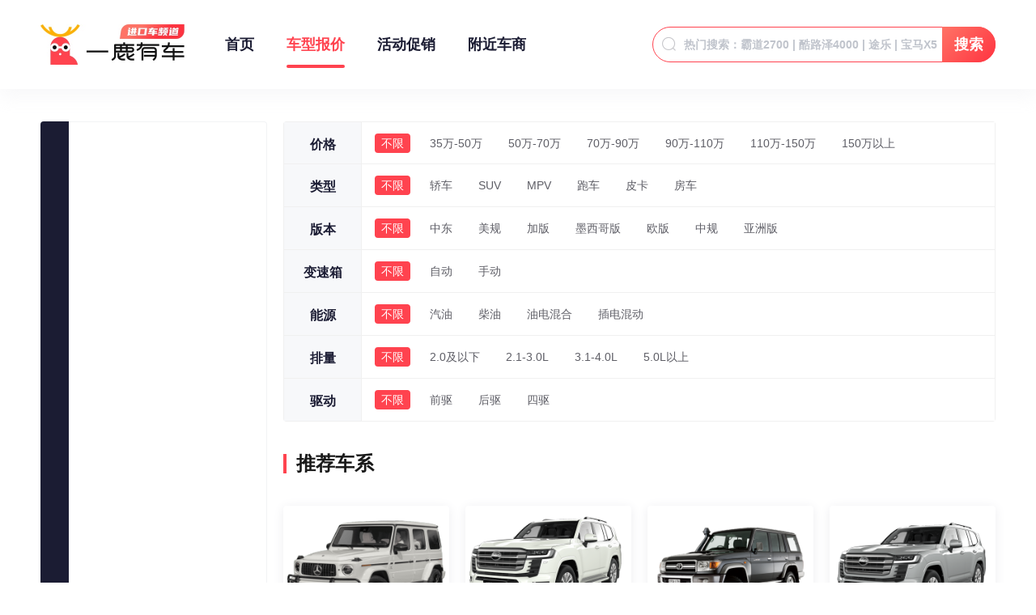

--- FILE ---
content_type: application/javascript; charset=UTF-8
request_url: https://jk.yilu.cn/_nuxt/pages/index.10d9f1f.js
body_size: 142
content:
(window.webpackJsonp=window.webpackJsonp||[]).push([[4],{788:function(e,n,t){"use strict";t.r(n);var l=t(0).default.extend({}),c=t(7),component=Object(c.a)(l,(function(){var e=this.$createElement;return(this._self._c||e)("nuxt-child")}),[],!1,null,null,null);n.default=component.exports}}]);

--- FILE ---
content_type: application/javascript; charset=UTF-8
request_url: https://jk.yilu.cn/_nuxt/pages/index/index.25e65f7.js
body_size: 4924
content:
(window.webpackJsonp=window.webpackJsonp||[]).push([[5],{567:function(e,t,n){var content=n(575);"string"==typeof content&&(content=[[e.i,content,""]]),content.locals&&(e.exports=content.locals);(0,n(5).default)("4e068f58",content,!0,{sourceMap:!1})},571:function(e,t,n){"use strict";n.r(t);n(15),n(16),n(8),n(19);var r=n(9),o=n(10),c=n(11),l=n(3),d=n(6),f=n(1);function m(e){var t=function(){if("undefined"==typeof Reflect||!Reflect.construct)return!1;if(Reflect.construct.sham)return!1;if("function"==typeof Proxy)return!0;try{return Date.prototype.toString.call(Reflect.construct(Date,[],(function(){}))),!0}catch(e){return!1}}();return function(){var n,r=Object(l.a)(e);if(t){var o=Object(l.a)(this).constructor;n=Reflect.construct(r,arguments,o)}else n=r.apply(this,arguments);return Object(c.a)(this,n)}}var x=function(e,t,n,desc){var r,o=arguments.length,c=o<3?t:null===desc?desc=Object.getOwnPropertyDescriptor(t,n):desc;if("object"===("undefined"==typeof Reflect?"undefined":Object(d.a)(Reflect))&&"function"==typeof Reflect.decorate)c=Reflect.decorate(e,t,n,desc);else for(var i=e.length-1;i>=0;i--)(r=e[i])&&(c=(o<3?r(c):o>3?r(t,n,c):r(t,n))||c);return o>3&&c&&Object.defineProperty(t,n,c),c},h=function(e){Object(o.a)(n,e);var t=m(n);function n(){return Object(r.a)(this,n),t.apply(this,arguments)}return n}(f.d);x([Object(f.b)({type:Object,default:function(){return{}},required:!0})],h.prototype,"newsData",void 0),x([Object(f.b)({type:String,default:null})],h.prototype,"putlogKey",void 0);var _=h=x([f.a],h),v=(n(574),n(7)),component=Object(v.a)(_,(function(){var e=this,t=e.$createElement,n=e._self._c||t;return n("div",{staticClass:"news_main"},[n("div",{staticClass:"news_box"},[n("n-link",{attrs:{to:"/news/detail?aid="+e.newsData.aid+"&acid="+e.newsData.acid+"&buid="+e.newsData.buid}},[n("div",{staticClass:"img"},[n("img",{attrs:{src:e.newsData.cover}})])]),n("div",{staticClass:"msg"},[n("div",{staticClass:"msg_fixed_top"},[n("n-link",{attrs:{to:"/news/detail?aid="+e.newsData.aid+"&acid="+e.newsData.acid+"&buid="+e.newsData.buid},nativeOn:{click:function(t){e.putlogKey&&e.$buried.send({typeId:e.putlogKey})}}},[n("h3",[e._v(e._s(e.newsData.title))])]),n("n-link",{attrs:{to:"/news/detail?aid="+e.newsData.aid+"&acid="+e.newsData.acid+"&buid="+e.newsData.buid}},[e.newsData.description?n("p",[e._v(e._s(e.newsData.description))]):e._e()]),n("div",{staticClass:"tag"},e._l(e.newsData.psInfos,(function(t){return n("span",{key:t.psid},[e._v(e._s(t.psname))])})),0)],1),n("div",{staticClass:"msg_fixed_bottom"},[n("n-link",{attrs:{to:{path:"/shop/?uid="+e.newsData.uid+"&buid="+e.newsData.buid}}},[n("p",[e._v(e._s(e.newsData.user_title))])]),n("span",[e._v(e._s(e.newsData.create_time))])],1)])],1)])}),[],!1,null,"78325628",null);t.default=component.exports},572:function(e,t,n){var content=n(594);"string"==typeof content&&(content=[[e.i,content,""]]),content.locals&&(e.exports=content.locals);(0,n(5).default)("41dad356",content,!0,{sourceMap:!1})},574:function(e,t,n){"use strict";var r=n(567);n.n(r).a},575:function(e,t,n){(t=n(4)(!1)).push([e.i,".news_main[data-v-78325628]{width:876px;border:1px solid #f2f3f5;background-color:#fff;overflow:hidden;border-radius:4px}.news_main:hover .msg .msg_fixed_top a h3[data-v-78325628]{color:#ff434f}.news_main .news_box[data-v-78325628]{padding:32px 27px 32px 32px;display:-ms-flexbox;display:flex;-ms-flex-pack:justify;justify-content:space-between;cursor:pointer}.news_main .news_box:hover .img img[data-v-78325628]{-ms-transform:scale(1.1);transform:scale(1.1)}.news_main .news_box .img[data-v-78325628]{width:400px;height:225px;border-radius:4px;overflow:hidden}.news_main .news_box .img img[data-v-78325628]{display:inline-block;width:100%;height:100%;-o-object-fit:cover;object-fit:cover;-ms-transform:scale(1);transform:scale(1);transition:all .2s ease-in-out}.news_main .news_box .msg[data-v-78325628]{width:100%;margin-left:20px;-ms-flex-positive:1;flex-grow:1;display:-ms-flexbox;display:flex;-ms-flex-direction:column;flex-direction:column;-ms-flex-pack:justify;justify-content:space-between}.news_main .news_box .msg .msg_fixed_top h3[data-v-78325628]{font-size:20px;color:#1b1c33;line-height:30px;overflow:hidden;text-overflow:ellipsis;display:-webkit-box;-webkit-box-orient:vertical;-webkit-line-clamp:2;font-weight:700}.news_main .news_box .msg .msg_fixed_top p[data-v-78325628]{padding-top:12px;font-size:16px;color:#5e5e66;line-height:24px;overflow:hidden;text-overflow:ellipsis;display:-webkit-box;-webkit-box-orient:vertical;-webkit-line-clamp:3}.news_main .news_box .msg .msg_fixed_top .tag[data-v-78325628]{display:-ms-flexbox;display:flex;-ms-flex-wrap:wrap;flex-wrap:wrap;padding-top:12px}.news_main .news_box .msg .msg_fixed_top .tag span[data-v-78325628]{display:block;font-size:12px;color:#ff434f;line-height:12px;padding:6px 12px;background:#f7f8fa;border-radius:4px;margin-right:12px;margin-bottom:12px}.news_main .news_box .msg .msg_fixed_bottom[data-v-78325628]{display:-ms-flexbox;display:flex;-ms-flex-pack:justify;justify-content:space-between;-ms-flex-align:center;align-items:center;font-size:14px;color:#8d8e99}.news_main .news_box .msg .msg_fixed_bottom p[data-v-78325628]{max-width:340px;overflow:hidden;text-overflow:ellipsis;white-space:nowrap;line-height:20px}.news_main .news_box .msg .msg_fixed_bottom span[data-v-78325628]{line-height:20px}",""]),e.exports=t},579:function(e,t,n){"use strict";n.r(t);n(15),n(16),n(8),n(19),n(37);var r=n(9),o=n(13),c=n(10),l=n(11),d=n(3),f=n(6),m=n(1);function x(e){var t=function(){if("undefined"==typeof Reflect||!Reflect.construct)return!1;if(Reflect.construct.sham)return!1;if("function"==typeof Proxy)return!0;try{return Date.prototype.toString.call(Reflect.construct(Date,[],(function(){}))),!0}catch(e){return!1}}();return function(){var n,r=Object(d.a)(e);if(t){var o=Object(d.a)(this).constructor;n=Reflect.construct(r,arguments,o)}else n=r.apply(this,arguments);return Object(l.a)(this,n)}}var h=function(e,t,n,desc){var r,o=arguments.length,c=o<3?t:null===desc?desc=Object.getOwnPropertyDescriptor(t,n):desc;if("object"===("undefined"==typeof Reflect?"undefined":Object(f.a)(Reflect))&&"function"==typeof Reflect.decorate)c=Reflect.decorate(e,t,n,desc);else for(var i=e.length-1;i>=0;i--)(r=e[i])&&(c=(o<3?r(c):o>3?r(t,n,c):r(t,n))||c);return o>3&&c&&Object.defineProperty(t,n,c),c},_=function(e){Object(c.a)(n,e);var t=x(n);function n(){var e;return Object(r.a)(this,n),(e=t.apply(this,arguments)).queryData={},e}return Object(o.a)(n,[{key:"created",value:function(){var e=this.$route.query,t=e.uid,n=e.buid,r=this.seriesData,o=r.psid,c=r.psname,l=r.name;this.queryData={psid:o},t&&(this.queryData.psname=c||l),t&&(this.queryData.uid=t),n&&(this.queryData.buid=n)}},{key:"brandPath",get:function(){return"offer"===this.myPath?"/offer/list":"/shop/carList"}}]),n}(m.d);h([Object(m.b)({type:Boolean,default:!0})],_.prototype,"showPrice",void 0),h([Object(m.b)({type:Object,default:function(){return{}},required:!0})],_.prototype,"seriesData",void 0),h([Object(m.b)({type:String,default:"offer"})],_.prototype,"myPath",void 0);var v=_=h([m.a],_),y=(n(593),n(7)),component=Object(y.a)(v,(function(){var e=this,t=e.$createElement,n=e._self._c||t;return n("div",{staticClass:"series"},[n("n-link",{attrs:{to:{path:e.brandPath,query:e.queryData}},nativeOn:{click:function(t){return e.$buried.send({typeId:"YILU_JKPC_SY_RMCX_C"})}}},[n("span",{staticClass:"series_img"},[n("img",{attrs:{src:e.seriesData.pic||e.seriesData.leadPic||e.seriesData.img}})]),n("p",{staticClass:"series_name"},[e._v(e._s(e.seriesData.psname||e.seriesData.name))]),e.showPrice?[e.seriesData.min_price||e.seriesData.series_min_price?n("p",{staticClass:"series_price"},[e._v(e._s(e.seriesData.series_min_price||e.seriesData.min_price)+"万起")]):n("p",{staticClass:"series_price"},[e._v("暂无报价")])]:e._e()],2)],1)}),[],!1,null,"94055bba",null);t.default=component.exports},586:function(e,t,n){var content=n(615);"string"==typeof content&&(content=[[e.i,content,""]]),content.locals&&(e.exports=content.locals);(0,n(5).default)("12b74aec",content,!0,{sourceMap:!1})},587:function(e,t,n){var content=n(617);"string"==typeof content&&(content=[[e.i,content,""]]),content.locals&&(e.exports=content.locals);(0,n(5).default)("3765f242",content,!0,{sourceMap:!1})},593:function(e,t,n){"use strict";var r=n(572);n.n(r).a},594:function(e,t,n){(t=n(4)(!1)).push([e.i,".series[data-v-94055bba]{width:120px;text-align:center;cursor:pointer}.series .series_img[data-v-94055bba]{display:block;width:120px;height:90px;border-radius:4px;overflow:hidden}.series .series_img img[data-v-94055bba]{display:inline-block;width:100%;height:100%;-o-object-fit:cover;object-fit:cover}.series>p[data-v-94055bba]{width:100%}.series .series_name[data-v-94055bba]{font-size:14px;color:#1a1a1a;line-height:14px;padding-top:10px;overflow:hidden;text-overflow:ellipsis;white-space:nowrap}.series .series_price[data-v-94055bba]{padding-top:8px;font-size:16px;color:#ff434f;line-height:16px;font-weight:700}.series .series_price.small[data-v-94055bba]{font-size:14px}.series a:hover p[data-v-94055bba]{color:#ff434f}",""]),e.exports=t},597:function(e,t,n){"use strict";n.r(t);n(15),n(16),n(8),n(19),n(37);var r=n(9),o=n(13),c=n(10),l=n(11),d=n(3),f=n(6),m=n(1);function x(e){var t=function(){if("undefined"==typeof Reflect||!Reflect.construct)return!1;if(Reflect.construct.sham)return!1;if("function"==typeof Proxy)return!0;try{return Date.prototype.toString.call(Reflect.construct(Date,[],(function(){}))),!0}catch(e){return!1}}();return function(){var n,r=Object(d.a)(e);if(t){var o=Object(d.a)(this).constructor;n=Reflect.construct(r,arguments,o)}else n=r.apply(this,arguments);return Object(l.a)(this,n)}}var h=function(e,t,n,desc){var r,o=arguments.length,c=o<3?t:null===desc?desc=Object.getOwnPropertyDescriptor(t,n):desc;if("object"===("undefined"==typeof Reflect?"undefined":Object(f.a)(Reflect))&&"function"==typeof Reflect.decorate)c=Reflect.decorate(e,t,n,desc);else for(var i=e.length-1;i>=0;i--)(r=e[i])&&(c=(o<3?r(c):o>3?r(t,n,c):r(t,n))||c);return o>3&&c&&Object.defineProperty(t,n,c),c},_=function(e){Object(c.a)(n,e);var t=x(n);function n(){var e;return Object(r.a)(this,n),(e=t.apply(this,arguments)).queryData={},e}return Object(o.a)(n,[{key:"created",value:function(){var e=this.$route.query,t=e.uid,n=e.buid,r=this.brandData,o=r.pbid,c=r.name;this.queryData={pbid:o,pbidName:c},t&&(this.queryData.uid=t),n&&(this.queryData.buid=n)}},{key:"brandPath",get:function(){return"offer"===this.myPath?"/offer":"/shop/carList"}}]),n}(m.d);h([Object(m.b)({type:Object,default:function(){return{}},required:!0})],_.prototype,"brandData",void 0),h([Object(m.b)({type:Boolean,default:!1})],_.prototype,"more",void 0),h([Object(m.b)({type:String,default:"offer"})],_.prototype,"myPath",void 0);var v=_=h([m.a],_),y=(n(614),n(7)),component=Object(y.a)(v,(function(){var e=this,t=e.$createElement,n=e._self._c||t;return n("div",{staticClass:"brand"},[e.more?n("n-link",{attrs:{to:{path:"/offer"}},nativeOn:{click:function(t){return e.$buried.send({typeId:"YILU_JKPC_SY_TJPP_C"})}}},[n("div",{staticClass:"brand_icon"},[n("p",[n("span",{staticClass:"el-icon-more"})])]),n("p",[e._v("更多")])]):n("n-link",{attrs:{to:{path:e.brandPath,query:e.queryData}},nativeOn:{click:function(t){return e.$buried.send({typeId:"YILU_JKPC_SY_TJPP_C"})}}},[n("div",{staticClass:"brand_img"},[n("img",{attrs:{src:e.brandData.pic}})]),n("p",[e._v(e._s(e.brandData.name))])])],1)}),[],!1,null,"5f47738e",null);t.default=component.exports},598:function(e,t,n){"use strict";n.r(t);n(15),n(16),n(8),n(19);var r=n(9),o=n(10),c=n(11),l=n(3),d=n(6),f=n(1);function m(e){var t=function(){if("undefined"==typeof Reflect||!Reflect.construct)return!1;if(Reflect.construct.sham)return!1;if("function"==typeof Proxy)return!0;try{return Date.prototype.toString.call(Reflect.construct(Date,[],(function(){}))),!0}catch(e){return!1}}();return function(){var n,r=Object(l.a)(e);if(t){var o=Object(l.a)(this).constructor;n=Reflect.construct(r,arguments,o)}else n=r.apply(this,arguments);return Object(c.a)(this,n)}}var x=function(e,t,n,desc){var r,o=arguments.length,c=o<3?t:null===desc?desc=Object.getOwnPropertyDescriptor(t,n):desc;if("object"===("undefined"==typeof Reflect?"undefined":Object(d.a)(Reflect))&&"function"==typeof Reflect.decorate)c=Reflect.decorate(e,t,n,desc);else for(var i=e.length-1;i>=0;i--)(r=e[i])&&(c=(o<3?r(c):o>3?r(t,n,c):r(t,n))||c);return o>3&&c&&Object.defineProperty(t,n,c),c},h=function(e){Object(o.a)(n,e);var t=m(n);function n(){return Object(r.a)(this,n),t.apply(this,arguments)}return n}(f.d);x([Object(f.b)({type:Object,default:function(){return{}},required:!0})],h.prototype,"recommendData",void 0);var _=h=x([f.a],h),v=(n(616),n(7)),component=Object(v.a)(_,(function(){var e=this,t=e.$createElement,n=e._self._c||t;return n("div",{staticClass:"recommendcar"},[n("n-link",{attrs:{to:{path:"/offer/detail",query:{id:e.recommendData.id}}},nativeOn:{click:function(t){return e.$buried.send({typeId:"YILU_JKPC_SY_JRTJ_C"})}}},[n("div",{staticClass:"img"},[n("img",{attrs:{src:e.recommendData.cover}}),e.recommendData.coverWords?n("div",{staticClass:"real_img_tip"},[e._v(e._s(e.recommendData.coverWords))]):e._e()]),n("div",{staticClass:"msg_main"},[n("div",{staticClass:"flex_top"},[n("h3",{staticClass:"title"},[e.recommendData.promotionLabel?n("span",{class:"style_"+e.recommendData.promotionLabelStyle},[e._v(e._s(e.recommendData.promotionLabel))]):e._e(),e._v(" "+e._s(e.recommendData.mname||e.recommendData.title))]),n("p",{staticClass:"config"},[e._v(e._s(e.recommendData.desc1||e.recommendData.modelDesc))])]),1==e.recommendData.quote_type?n("p",{staticClass:"price"},[n("span",[e._v("优惠")]),e._v(e._s(e.recommendData.reduce_price)),n("span",[e._v("元")])]):n("p",{staticClass:"price"},[e._v(e._s(e.recommendData.price)),n("span",[e._v("万")])])])])],1)}),[],!1,null,"332be7ac",null);t.default=component.exports},614:function(e,t,n){"use strict";var r=n(586);n.n(r).a},615:function(e,t,n){(t=n(4)(!1)).push([e.i,".brand[data-v-5f47738e]{width:92px;text-align:center;cursor:pointer}.brand .brand_img[data-v-5f47738e]{width:40px;height:40px;overflow:hidden;margin:0 auto}.brand .brand_img img[data-v-5f47738e]{display:inline-block;width:100%;height:100%;-o-object-fit:cover;object-fit:cover}.brand p[data-v-5f47738e]{width:100%;font-size:14px;color:#1a1a1a;text-align:center;line-height:14px;padding-top:6px;overflow:hidden;text-overflow:ellipsis;white-space:nowrap}.brand a:hover p[data-v-5f47738e]{color:#ff434f}.brand .brand_icon[data-v-5f47738e]{width:40px;height:40px;text-align:center;margin:0 auto;display:-ms-flexbox;display:flex;-ms-flex-align:center;align-items:center;-ms-flex-pack:center;justify-content:center}.brand .brand_icon p[data-v-5f47738e]{display:inline-block;width:30px;height:30px;line-height:38px;background:#f2f3f5;border-radius:50%;padding:0}.brand .brand_icon p span[data-v-5f47738e]{font-size:24px;color:#fff}",""]),e.exports=t},616:function(e,t,n){"use strict";var r=n(587);n.n(r).a},617:function(e,t,n){(t=n(4)(!1)).push([e.i,".recommendcar[data-v-332be7ac]{width:205px;max-height:282px;background-color:#fff;box-shadow:0 2px 14px 0 #ededf0;border-radius:4px;cursor:pointer}.recommendcar:hover .img img[data-v-332be7ac]{-ms-transform:scale(1.1);transform:scale(1.1)}.recommendcar .img[data-v-332be7ac]{width:100%;height:154px;overflow:hidden;border-radius:4px 4px 0 0;position:relative}.recommendcar .img img[data-v-332be7ac]{display:inline-block;width:100%;height:100%;-o-object-fit:cover;object-fit:cover;-ms-transform:scale(1);transform:scale(1);transition:all .2s ease-in-out}.recommendcar .msg_main[data-v-332be7ac]{height:98px;display:-ms-flexbox;display:flex;-ms-flex-direction:column;flex-direction:column;-ms-flex-pack:justify;justify-content:space-between;padding:12px 12px 16px}.recommendcar .msg_main .flex_top .title[data-v-332be7ac]{font-size:14px;color:#1b1c33;line-height:21px;font-weight:700;overflow:hidden;text-overflow:ellipsis;display:-webkit-box;-webkit-line-clamp:2;-webkit-box-orient:vertical}.recommendcar .msg_main .flex_top .title span[data-v-332be7ac]{display:inline-block;padding:1px 4px;line-height:18px;font-size:12px;color:#fff;border-radius:4px;background-image:linear-gradient(131deg,#ff7366,#ff3340);vertical-align:1px}.recommendcar .msg_main .flex_top .title span.style_1[data-v-332be7ac]{color:#972f00;background-image:linear-gradient(52deg,#ffb830,#ffe064 95%)}.recommendcar .msg_main .flex_top .config[data-v-332be7ac]{font-size:12px;color:#8d8e99;line-height:12px;padding-top:6px}.recommendcar .msg_main .price[data-v-332be7ac]{width:100%;font-size:20px;color:#ff434f;line-height:20px;font-weight:700}.recommendcar .msg_main .price span[data-v-332be7ac]{font-size:12px}",""]),e.exports=t},652:function(e,t,n){var content=n(743);"string"==typeof content&&(content=[[e.i,content,""]]),content.locals&&(e.exports=content.locals);(0,n(5).default)("16e40811",content,!0,{sourceMap:!1})},742:function(e,t,n){"use strict";var r=n(652);n.n(r).a},743:function(e,t,n){(t=n(4)(!1)).push([e.i,".content[data-v-5931077f]{width:100%;display:-ms-flexbox;display:flex;-ms-flex-pack:center;justify-content:center}.content .content_left[data-v-5931077f]{width:880px}.content .content_left .slider[data-v-5931077f]{width:100%;height:352px;background-color:#e1e1e1;margin-bottom:80px;overflow:hidden;border-radius:4px}.content .content_left .slider .jump_url[data-v-5931077f]{width:100%;height:100%;background-size:cover;background-position:50%;display:block}.content .content_left .slider[data-v-5931077f] .el-carousel--horizontal{height:100%}.content .content_left .slider[data-v-5931077f] .el-carousel--horizontal .el-carousel__container .el-carousel__arrow{width:48px;height:48px;background:rgba(0,0,0,.7)}.content .content_left .slider[data-v-5931077f] .el-carousel--horizontal .el-carousel__container .el-carousel__arrow i{font-size:26px;font-weight:700}.content .content_left .slider[data-v-5931077f] .el-carousel--horizontal .el-carousel__indicators--horizontal{bottom:14px}.content .content_left .slider[data-v-5931077f] .el-carousel--horizontal .el-carousel__indicators--horizontal .el-carousel__indicator--horizontal{padding:0;margin:0 5px}.content .content_left .slider[data-v-5931077f] .el-carousel--horizontal .el-carousel__indicators--horizontal .el-carousel__indicator--horizontal .el-carousel__button{width:10px;height:10px;opacity:.6;background:#fff;border-radius:50%}.content .content_left .slider[data-v-5931077f] .el-carousel--horizontal .el-carousel__indicators--horizontal .el-carousel__indicator--horizontal.is-active .el-carousel__button{width:30px;background:#ff434f;border-radius:6px;opacity:1}.content .content_left .index_brand .flex[data-v-5931077f]{display:-ms-flexbox;display:flex;-ms-flex-wrap:wrap;flex-wrap:wrap}.content .content_left .index_brand .brand[data-v-5931077f]{margin:40px 9px 0}.content .content_left .index_brand .brand[data-v-5931077f]:nth-child(-n+8){margin-top:0}.content .content_left .index_brand .series[data-v-5931077f]{margin:20px 14px 0}.content .content_left .index_brand .series[data-v-5931077f]:nth-child(6n){margin-right:0}.content .content_left .index_brand .series[data-v-5931077f]:nth-child(-n+6){margin-top:0}.content .content_left .index_brand .recommend_car[data-v-5931077f]{margin:0 20px 20px 0}.content .content_left .index_brand .recommend_car[data-v-5931077f]:nth-child(4n){margin-right:0}.content .content_left .index_brand .more[data-v-5931077f]{display:block;width:140px;margin:40px auto 80px;text-align:center}.content .content_left .index_brand .more[data-v-5931077f] .el-button{width:100%;font-size:16px}.content .content_left .index_brand .more[data-v-5931077f] .el-button>span{padding-left:7px;font-weight:700}.content .content_right[data-v-5931077f]{width:280px;margin-left:20px}.content .title_top[data-v-5931077f]{margin-top:80px;margin-bottom:40px}.content .title_top[data-v-5931077f]:first-of-type{margin-top:0}",""]),e.exports=t},789:function(e,t,n){"use strict";n.r(t);n(15),n(16),n(8),n(19),n(40);var r=n(14),o=n(9),c=n(13),l=n(10),d=n(11),f=n(3),m=n(6),x=n(1),h=n(597),_=n(579),v=n(598),y=n(282),w=n(189),D=n(205),j=n(571);function O(e){var t=function(){if("undefined"==typeof Reflect||!Reflect.construct)return!1;if(Reflect.construct.sham)return!1;if("function"==typeof Proxy)return!0;try{return Date.prototype.toString.call(Reflect.construct(Date,[],(function(){}))),!0}catch(e){return!1}}();return function(){var n,r=Object(f.a)(e);if(t){var o=Object(f.a)(this).constructor;n=Reflect.construct(r,arguments,o)}else n=r.apply(this,arguments);return Object(d.a)(this,n)}}var k=function(e,t,n,desc){var r,o=arguments.length,c=o<3?t:null===desc?desc=Object.getOwnPropertyDescriptor(t,n):desc;if("object"===("undefined"==typeof Reflect?"undefined":Object(m.a)(Reflect))&&"function"==typeof Reflect.decorate)c=Reflect.decorate(e,t,n,desc);else for(var i=e.length-1;i>=0;i--)(r=e[i])&&(c=(o<3?r(c):o>3?r(t,n,c):r(t,n))||c);return o>3&&c&&Object.defineProperty(t,n,c),c},C=function(e){Object(l.a)(n,e);var t=O(n);function n(){var e;return Object(o.a)(this,n),(e=t.apply(this,arguments)).indexData={},e.loading=!0,e}return Object(c.a)(n,[{key:"created",value:function(){this.$buried.send({typeId:"YILU_JKPC_SY_P"})}}]),n}(x.d),R=C=k([Object(x.a)({components:{Brand:h.default,Series:_.default,RecommendCar:v.default,Qrcode:y.a,FixedCar:w.default,FixedDealer:D.default,NewsItem:j.default},asyncData:function(e){return Object(r.a)(regeneratorRuntime.mark((function t(){var n,r;return regeneratorRuntime.wrap((function(t){for(;;)switch(t.prev=t.next){case 0:return n=e.app,t.next=3,n.$axios.post("index/index");case 3:return(r=t.sent).data.data.hotPbrands.push({more:!0}),t.abrupt("return",{indexData:r.data.data,loading:!1});case 6:case"end":return t.stop()}}),t)})))()}})],C),P=(n(742),n(7)),component=Object(P.a)(R,(function(){var e=this,t=e.$createElement,n=e._self._c||t;return n("div",{directives:[{name:"loading",rawName:"v-loading.body",value:e.loading,expression:"loading",modifiers:{body:!0}}],staticClass:"content"},[n("div",{staticClass:"content_left"},[e.indexData.indexCarousel&&Object.keys(e.indexData.indexCarousel).length?n("div",{staticClass:"slider"},[n("el-carousel",{attrs:{height:"100%",arrow:1==e.indexData.indexCarousel.length?"never":"hover"}},e._l(e.indexData.indexCarousel,(function(e){return n("el-carousel-item",{key:e.id},[n("a",{staticClass:"jump_url",style:{backgroundImage:"url("+e.imgUrl+")"},attrs:{target:"_blank",href:e.jumpUrl}})])})),1)],1):e._e(),Object.keys(e.indexData).length?n("div",{staticClass:"index_brand"},[n("LineTitle",{staticClass:"title_top",attrs:{title:"推荐品牌"}}),n("div",{staticClass:"flex"},e._l(e.indexData.hotPbrands,(function(e,t){return n("Brand",{key:t,staticClass:"brand",attrs:{brandData:e,more:e.more}})})),1),n("LineTitle",{staticClass:"title_top",attrs:{title:"热门车系"}}),n("div",{staticClass:"flex"},e._l(e.indexData.hotPseries,(function(e,t){return n("Series",{key:t,staticClass:"series",attrs:{seriesData:e}})})),1),n("LineTitle",{staticClass:"title_top",attrs:{title:"今日推荐"}}),n("div",{staticClass:"flex"},e._l(e.indexData.todayRecommend,(function(e,t){return n("RecommendCar",{key:t,staticClass:"recommend_car",attrs:{recommendData:e}})})),1),n("n-link",{staticClass:"more",attrs:{to:"/offer"}},[n("el-button",[e._v("查看更多"),n("span",{staticClass:"el-icon-arrow-right"})])],1)],1):e._e()]),n("div",{staticClass:"content_right"},[n("Aside",{attrs:{putlogKey:{to:"YILU_JKPC_SY_TJCY_C",price:"YILU_JKPC_SY_TJXDJ_C"}}})],1)])}),[],!1,null,"5931077f",null);t.default=component.exports;installComponents(component,{LineTitle:n(93).default,Brand:n(597).default,Series:n(579).default,RecommendCar:n(598).default,Aside:n(148).default})}}]);

--- FILE ---
content_type: application/javascript; charset=UTF-8
request_url: https://jk.yilu.cn/_nuxt/runtime.eded33b.js
body_size: 1746
content:
!function(e){function r(data){for(var r,n,f=data[0],d=data[1],l=data[2],i=0,x=[];i<f.length;i++)n=f[i],Object.prototype.hasOwnProperty.call(o,n)&&o[n]&&x.push(o[n][0]),o[n]=0;for(r in d)Object.prototype.hasOwnProperty.call(d,r)&&(e[r]=d[r]);for(h&&h(data);x.length;)x.shift()();return c.push.apply(c,l||[]),t()}function t(){for(var e,i=0;i<c.length;i++){for(var r=c[i],t=!0,n=1;n<r.length;n++){var d=r[n];0!==o[d]&&(t=!1)}t&&(c.splice(i--,1),e=f(f.s=r[0]))}return e}var n={},o={47:0},c=[];function f(r){if(n[r])return n[r].exports;var t=n[r]={i:r,l:!1,exports:{}};return e[r].call(t.exports,t,t.exports,f),t.l=!0,t.exports}f.e=function(e){var r=[],t=o[e];if(0!==t)if(t)r.push(t[2]);else{var n=new Promise((function(r,n){t=o[e]=[r,n]}));r.push(t[2]=n);var c,script=document.createElement("script");script.charset="utf-8",script.timeout=120,f.nc&&script.setAttribute("nonce",f.nc),script.src=function(e){return f.p+""+({0:"commons/5d023380",3:"pages/_",4:"pages/index",5:"pages/index/index",6:"pages/index/indexFeature",7:"pages/index/search/car",8:"pages/index/search/carFeature",9:"pages/index/search/composite",10:"pages/index/search/compositeFeature",11:"pages/index/search/dealer",12:"pages/index/search/dealerFeature",13:"pages/index/search/quotes",14:"pages/index/search/qutoesFeature",15:"pages/index/searchs",16:"pages/news/detail",17:"pages/news/index",18:"pages/offer/activity/index",19:"pages/offer/activity/success",20:"pages/offer/agree",21:"pages/offer/detail",22:"pages/offer/index",23:"pages/offer/indexFeature",24:"pages/offer/list",25:"pages/offer/listFeature",26:"pages/offer/parametercom",27:"pages/offer/parametercomFeature",28:"pages/offer/price",29:"pages/offer/price/index",30:"pages/offer/price/loan",31:"pages/offer/price/success",32:"pages/sales/activity/index",33:"pages/sales/activity/success",34:"pages/sales/index",35:"pages/shop",36:"pages/shop/about",37:"pages/shop/aboutFeature",38:"pages/shop/articleList",39:"pages/shop/articleListFeature",40:"pages/shop/carList",41:"pages/shop/carListFeature",42:"pages/shop/dynamic",43:"pages/shop/dynamicFeature",44:"pages/shop/index",45:"pages/shop/indexFeature",46:"pages/shops"}[e]||e)+"."+{0:"cc120fc",3:"d0e7222",4:"10d9f1f",5:"25e65f7",6:"0d6ac1c",7:"433e9d5",8:"da95f46",9:"e905587",10:"9873e42",11:"b75b26b",12:"fbed2b1",13:"f26aa7d",14:"a5e19d3",15:"1a91e7e",16:"e118fbd",17:"9330364",18:"4b5223f",19:"f5963b9",20:"26b9081",21:"71df97d",22:"c2bb5f3",23:"4486e28",24:"9e39b84",25:"e499544",26:"b6f2d9a",27:"c301f32",28:"273fd15",29:"56e9ce8",30:"c7317f1",31:"ef7d287",32:"874b21c",33:"97ceb2c",34:"37102bb",35:"17b7e4d",36:"8f15e88",37:"9542e9c",38:"5ea8c52",39:"d940621",40:"0dff176",41:"f90dc0e",42:"9e1faec",43:"3ebec31",44:"0b9761e",45:"9094704",46:"14ba059"}[e]+".js"}(e);var d=new Error;c=function(r){script.onerror=script.onload=null,clearTimeout(l);var t=o[e];if(0!==t){if(t){var n=r&&("load"===r.type?"missing":r.type),c=r&&r.target&&r.target.src;d.message="Loading chunk "+e+" failed.\n("+n+": "+c+")",d.name="ChunkLoadError",d.type=n,d.request=c,t[1](d)}o[e]=void 0}};var l=setTimeout((function(){c({type:"timeout",target:script})}),12e4);script.onerror=script.onload=c,document.head.appendChild(script)}return Promise.all(r)},f.m=e,f.c=n,f.d=function(e,r,t){f.o(e,r)||Object.defineProperty(e,r,{enumerable:!0,get:t})},f.r=function(e){"undefined"!=typeof Symbol&&Symbol.toStringTag&&Object.defineProperty(e,Symbol.toStringTag,{value:"Module"}),Object.defineProperty(e,"__esModule",{value:!0})},f.t=function(e,r){if(1&r&&(e=f(e)),8&r)return e;if(4&r&&"object"==typeof e&&e&&e.__esModule)return e;var t=Object.create(null);if(f.r(t),Object.defineProperty(t,"default",{enumerable:!0,value:e}),2&r&&"string"!=typeof e)for(var n in e)f.d(t,n,function(r){return e[r]}.bind(null,n));return t},f.n=function(e){var r=e&&e.__esModule?function(){return e.default}:function(){return e};return f.d(r,"a",r),r},f.o=function(object,e){return Object.prototype.hasOwnProperty.call(object,e)},f.p="/_nuxt/",f.oe=function(e){throw console.error(e),e};var d=window.webpackJsonp=window.webpackJsonp||[],l=d.push.bind(d);d.push=r,d=d.slice();for(var i=0;i<d.length;i++)r(d[i]);var h=l;t()}([]);

--- FILE ---
content_type: application/javascript; charset=UTF-8
request_url: https://jk.yilu.cn/_nuxt/pages/offer/index.c2bb5f3.js
body_size: 4901
content:
(window.webpackJsonp=window.webpackJsonp||[]).push([[22],{603:function(t,e,r){var content=r(671);"string"==typeof content&&(content=[[t.i,content,""]]),content.locals&&(t.exports=content.locals);(0,r(5).default)("4b575d66",content,!0,{sourceMap:!1})},604:function(t,e,r){var content=r(673);"string"==typeof content&&(content=[[t.i,content,""]]),content.locals&&(t.exports=content.locals);(0,r(5).default)("01e678e0",content,!0,{sourceMap:!1})},605:function(t,e,r){var content=r(675);"string"==typeof content&&(content=[[t.i,content,""]]),content.locals&&(t.exports=content.locals);(0,r(5).default)("a4370ec0",content,!0,{sourceMap:!1})},606:function(t,e,r){var content=r(677);"string"==typeof content&&(content=[[t.i,content,""]]),content.locals&&(t.exports=content.locals);(0,r(5).default)("7f386844",content,!0,{sourceMap:!1})},670:function(t,e,r){"use strict";var n=r(603);r.n(n).a},671:function(t,e,r){(e=r(4)(!1)).push([t.i,".offer{padding-bottom:80px}.offer .brands{cursor:pointer;width:280px;height:1080px;display:-ms-flexbox;display:flex}.offer .brands .colorLetter{color:#ec1c23!important}.offer .brands .letter{width:40px;background:#1b1c33;border-radius:4px 0 0 4px}.offer .brands .letter p{color:#8d8e99;padding:16px 16px 0!important}.offer .brands .letter p:hover{color:#ec1c23}.offer .brands .content{width:280px;height:100%;overflow-y:auto;-ms-flex-positive:1;flex-grow:1;box-sizing:border-box;border:1px solid #f2f3f5;border-left:none;border-radius:0 4px 4px 0}.offer .brands .content .item .itemLetter{height:48px;background:#f7f8fa;padding-left:29px;line-height:48px}.offer .brands .content .item .itemBrand{height:73px;display:-ms-flexbox;display:flex;-ms-flex-align:center;align-items:center;padding-left:15px;font-size:14px;border-bottom:1px solid #f2f3f5}.offer .brands .content .item .itemBrand:hover{color:#ff434f}.offer .brands .content .item .itemBrand p{margin-left:8px}.offer .brands .content .item .itemBrand img{width:40px;height:40px}.offer .brands .content .item:last-of-type .itemBrand{border-bottom:none}",""]),t.exports=e},672:function(t,e,r){"use strict";var n=r(604);r.n(n).a},673:function(t,e,r){(e=r(4)(!1)).push([t.i,".searchDiv{width:100%}.searchDiv .searchTitle{padding:30px 10px;display:-ms-flexbox;display:flex;-ms-flex-align:center;align-items:center}.searchDiv .searchTitle label{color:#1b1c33;font-size:16px}.searchDiv .searchTitle .spanDiv{cursor:pointer;color:#8d8e99;font-weight:700;margin-left:16px}.searchDiv .searchTitle .spanDiv .el-icon-refresh-right{font-weight:700}.searchDiv .searchTitle .tagStyle{height:30px;line-height:28px;margin-left:16px;box-sizing:border-box;background:#fff8f9;border:1px solid #ff434f;border-radius:15px;font-size:14px}.searchDiv .searchItem{width:100%;border-radius:4px;overflow:hidden}.searchDiv .searchItem .item{width:100%;height:53px;border-right:1px solid #f0f0f0;border-left:1px solid #f0f0f0;border-bottom:1px solid #f0f0f0;display:-ms-flexbox;display:flex;font-size:13px;box-sizing:border-box}.searchDiv .searchItem .item .righTit{display:-ms-flexbox;display:flex;-ms-flex-align:center;align-items:center}.searchDiv .searchItem .item .righTit .spanShows{color:#ff434f!important}.searchDiv .searchItem .item .righTit .spanShow{background:#ff434f;color:#fff!important}.searchDiv .searchItem .item .righTit .spanBtn{padding:4px 8px;display:block;margin-left:16px;cursor:pointer;font-size:14px;color:#5e5e66;border-radius:4px}.searchDiv .searchItem .item .righTit .spanBtn:hover{color:#ff434f}.searchDiv .searchItem .item .lefeTit{-ms-flex-negative:0;flex-shrink:0;background:#f7f8fa;color:#1b1c33;font-size:16px;font-weight:700;text-align:center;line-height:55px;width:95px;border-right:1px solid #f0f0f0}.searchDiv .searchItem>div:first-of-type{border-top:1px solid #f0f0f0}",""]),t.exports=e},674:function(t,e,r){"use strict";var n=r(605);r.n(n).a},675:function(t,e,r){(e=r(4)(!1)).push([t.i,".filter_car[data-v-c157ce90]{width:205px;background:#fff;box-shadow:0 2px 14px 0 #ededf0;border-radius:4px;text-align:center;margin-bottom:20px;cursor:pointer}.filter_car:hover .car_img img[data-v-c157ce90]{-ms-transform:scale(1.1);transform:scale(1.1)}.filter_car .car_img[data-v-c157ce90]{width:100%;height:154px;overflow:hidden;font-weight:700;border-radius:4px 4px 0 0}.filter_car .car_img img[data-v-c157ce90]{display:inline-block;width:100%;height:100%;-o-object-fit:cover;object-fit:cover;-ms-transform:scale(1);transform:scale(1);transition:all .2s ease-in-out}.filter_car h3[data-v-c157ce90]{font-size:14px;color:#1b1c33;line-height:21px;padding-top:16px;font-weight:700}.filter_car p[data-v-c157ce90]{font-size:18px;color:#ff434f;line-height:18px;padding-top:6px;font-weight:700}.filter_car span[data-v-c157ce90]{display:block;font-size:12px;color:#8d8e99;line-height:12px;font-weight:400;padding-top:16px;padding-bottom:24px}",""]),t.exports=e},676:function(t,e,r){"use strict";var n=r(606);r.n(n).a},677:function(t,e,r){(e=r(4)(!1)).push([t.i,".offerContent{width:100%;display:-ms-flexbox;display:flex;-ms-flex-pack:start;justify-content:flex-start}.offerContent .offerContentRight{width:880px;display:-ms-flexbox;display:flex;margin-left:20px;-ms-flex-direction:column;flex-direction:column}.offerContent .offerContentRight .searchMargin{padding-bottom:40px}.offerContent .offerContentRight .listData{display:-ms-flexbox;display:flex;-ms-flex-direction:column;flex-direction:column}.offerContent .offerContentRight .listData .pagination /deep/ .empty img{margin-top:60px}.offerContent .offerContentRight .listData .listTitle{padding-bottom:40px;display:-ms-flexbox;display:flex}.offerContent .offerContentRight .listData .list{width:880px;display:-ms-flexbox;display:flex;-ms-flex-negative:1;flex-shrink:1;-ms-flex-wrap:wrap;flex-wrap:wrap}.offerContent .offerContentRight .listData .list .filter_car{margin:0 20px 20px 0}.offerContent .offerContentRight .listData .list .filter_car:nth-child(4n){margin-right:0}",""]),t.exports=e},766:function(t,e,r){"use strict";r.r(e);r(61),r(38),r(15),r(16),r(19),r(40);var n=r(14),o=(r(24),r(8),r(34),r(25)),c=(r(314),r(9)),l=r(13),f=r(10),d=r(11),h=r(3),v=r(6),m=r(1);function x(t){var e=function(){if("undefined"==typeof Reflect||!Reflect.construct)return!1;if(Reflect.construct.sham)return!1;if("function"==typeof Proxy)return!0;try{return Date.prototype.toString.call(Reflect.construct(Date,[],(function(){}))),!0}catch(t){return!1}}();return function(){var r,n=Object(h.a)(t);if(e){var o=Object(h.a)(this).constructor;r=Reflect.construct(n,arguments,o)}else r=n.apply(this,arguments);return Object(d.a)(this,r)}}var y=function(t,e,r,desc){var n,o=arguments.length,c=o<3?e:null===desc?desc=Object.getOwnPropertyDescriptor(e,r):desc;if("object"===("undefined"==typeof Reflect?"undefined":Object(v.a)(Reflect))&&"function"==typeof Reflect.decorate)c=Reflect.decorate(t,e,r,desc);else for(var i=t.length-1;i>=0;i--)(n=t[i])&&(c=(o<3?n(c):o>3?n(e,r,c):n(e,r))||c);return o>3&&c&&Object.defineProperty(e,r,c),c},O=function(t){Object(f.a)(r,t);var e=x(r);function r(){var t;return Object(c.a)(this,r),(t=e.apply(this,arguments)).letterLitle=0,t}return Object(l.a)(r,[{key:"valueWatch",value:function(t,e){var r=this;this.value.pbid&&this.dataCarBrands.forEach((function(i,t){i.pbid==r.value.pbid&&r.letterClick(i,t)}))}},{key:"letterClick",value:function(t,e){var r=this;this.$nextTick((function(){r.letterLitle=e,r.$refs.content.scrollTop=r.$refs.item[e].offsetTop-148}))}},{key:"handleScroll",value:function(){var t=this,e=(window.pageYOffset||document.documentElement.scrollTop||document.body.scrollTop,this.$refs.content);this.$refs.item.forEach((function(i,r){i.offsetTop-220<=e.scrollTop&&(t.letterLitle=r)}))}},{key:"dataCarBrands",get:function(){return JSON.parse(JSON.stringify(this.$store.state.car.infoAll))}}]),r}(m.d);y([Object(m.e)("value",{deep:!0})],O.prototype,"valueWatch",null),y([Object(m.b)({default:{}})],O.prototype,"value",void 0);var j=O=y([m.a],O),C=(r(670),r(7)),w=Object(C.a)(j,(function(){var t=this,e=t.$createElement,r=t._self._c||e;return r("div",{staticClass:"offer"},[r("div",{staticClass:"brands"},[r("div",{staticClass:"letter"},t._l(t.dataCarBrands,(function(e,n){return r("p",{class:t.letterLitle==n?"colorLetter":"",on:{click:function(r){return t.letterClick(e,n)}}},[t._v(t._s(e.t))])})),0),r("div",{ref:"content",staticClass:"content",on:{scroll:function(e){return t.handleScroll()}}},t._l(t.dataCarBrands,(function(e,n){return r("div",{ref:"item",refInFor:!0,staticClass:"item"},[r("div",{staticClass:"itemLetter"},[t._v(t._s(e.t))]),t._l(e.l,(function(i,e){return r("div",{staticClass:"itemBrand",on:{click:function(e){return t.$emit("input",{pbid:""+i.pbid,pbidName:i.name})}}},[r("img",{attrs:{src:i.pic}}),r("p",[t._v(t._s(i.name))])])}))],2)})),0)])])}),[],!1,null,null,null).exports;function _(object,t){var e=Object.keys(object);if(Object.getOwnPropertySymbols){var r=Object.getOwnPropertySymbols(object);t&&(r=r.filter((function(t){return Object.getOwnPropertyDescriptor(object,t).enumerable}))),e.push.apply(e,r)}return e}function D(t){var e=function(){if("undefined"==typeof Reflect||!Reflect.construct)return!1;if(Reflect.construct.sham)return!1;if("function"==typeof Proxy)return!0;try{return Date.prototype.toString.call(Reflect.construct(Date,[],(function(){}))),!0}catch(t){return!1}}();return function(){var r,n=Object(h.a)(t);if(e){var o=Object(h.a)(this).constructor;r=Reflect.construct(n,arguments,o)}else r=n.apply(this,arguments);return Object(d.a)(this,r)}}var S=function(t,e,r,desc){var n,o=arguments.length,c=o<3?e:null===desc?desc=Object.getOwnPropertyDescriptor(e,r):desc;if("object"===("undefined"==typeof Reflect?"undefined":Object(v.a)(Reflect))&&"function"==typeof Reflect.decorate)c=Reflect.decorate(t,e,r,desc);else for(var i=t.length-1;i>=0;i--)(n=t[i])&&(c=(o<3?n(c):o>3?n(e,r,c):n(e,r))||c);return o>3&&c&&Object.defineProperty(e,r,c),c},R=function(t){Object(f.a)(r,t);var e=D(r);function r(){var t;return Object(c.a)(this,r),(t=e.apply(this,arguments)).infoItem=[],t.tagStr=[],t}return Object(l.a)(r,[{key:"valueWatch",value:function(t,e){var r=this;if(console.log(t),Object.keys(t).length){var n=function(e){r.searchItem.forEach((function(i){i.l.forEach((function(n){n.t==e&&t[e]==n.v&&(n.show=!0,r.processingData(r.tagStr,n),r.tagStr.push(n))}))}))};for(var o in t)n(o)}else this.tagStr=[];this.$emit("input",t)}},{key:"handleClose",value:function(t){this.tagStr.splice(this.tagStr.indexOf(t),1),this.$delete(this.value,t.t)}},{key:"processingData",value:function(t,e){JSON.parse(JSON.stringify(t)).forEach((function(i,r){i.t==e.t&&t.splice(r,1)}))}},{key:"chooseType",value:function(t,e,data){var r=this,n=function(t){for(var i=1;i<arguments.length;i++){var source=null!=arguments[i]?arguments[i]:{};i%2?_(Object(source),!0).forEach((function(e){Object(o.a)(t,e,source[e])})):Object.getOwnPropertyDescriptors?Object.defineProperties(t,Object.getOwnPropertyDescriptors(source)):_(Object(source)).forEach((function(e){Object.defineProperty(t,e,Object.getOwnPropertyDescriptor(source,e))}))}return t}({page:1},JSON.parse(JSON.stringify(this.value)));console.log("this.$route.query.page:",this.$route.query.page),data.forEach((function(t){t.show=!1})),t.show=!0,"不限"==t.n?(delete n[t.t],this.$emit("input",n),this.processingData(this.tagStr,t)):(0!=t.v?(n[t.t]=t.v,this.$emit("input",n)):(this.infoItem=[],t.l.forEach((function(i){r.infoItem.push(i.v)})),n[t.t]=this.infoItem.join("|"),this.$emit("input",n)),this.processingData(this.tagStr,t),this.tagStr.push(t))}}]),r}(m.d);S([Object(m.e)("value",{deep:!0,immediate:!0})],R.prototype,"valueWatch",null),S([Object(m.b)({default:function(){return{}}})],R.prototype,"value",void 0),S([Object(m.b)({default:function(){return{}}})],R.prototype,"searchItem",void 0);var k=R=S([Object(m.a)({})],R),P=(r(672),Object(C.a)(k,(function(){var t=this,e=t.$createElement,r=t._self._c||e;return r("div",{staticClass:"searchDiv"},[r("div",{staticClass:"searchItem"},t._l(t.searchItem,(function(e,n){return r("div",{staticClass:"item"},[r("p",{staticClass:"lefeTit"},[t._v(t._s(e.pc_title))]),r("p",{staticClass:"righTit"},t._l(e.l,(function(i,n){return r("span",{staticClass:"spanBtn",class:void 0===t.value[i.t]&&0==n?"spanShow":void 0!==t.value[i.t]&&i.show?"spanShows":"",on:{click:function(r){return t.chooseType(i,n,e.l)}}},[t._v(t._s(i.n))])})),0)])})),0),void 0!==t.tagStr&&t.tagStr.length?r("div",{staticClass:"searchTitle"},[r("label",[t._v("当前筛选:")]),r("div",{staticClass:"selectResult"},t._l(t.tagStr,(function(e){return r("el-tag",{key:e.n,staticClass:"tagStyle",attrs:{"disable-transitions":!0,closable:"",type:"danger"},on:{close:function(r){return t.handleClose(e)}}},[t._v(t._s(e.n))])})),1),r("div",{staticClass:"spanDiv",on:{click:function(e){t.tagStr=[],t.$emit("input",{})}}},[r("i",{staticClass:"el-icon-refresh-right"}),r("span",[t._v("重置选择")])])]):t._e()])}),[],!1,null,null,null).exports);function I(t){var e=function(){if("undefined"==typeof Reflect||!Reflect.construct)return!1;if(Reflect.construct.sham)return!1;if("function"==typeof Proxy)return!0;try{return Date.prototype.toString.call(Reflect.construct(Date,[],(function(){}))),!0}catch(t){return!1}}();return function(){var r,n=Object(h.a)(t);if(e){var o=Object(h.a)(this).constructor;r=Reflect.construct(n,arguments,o)}else r=n.apply(this,arguments);return Object(d.a)(this,r)}}var $=function(t,e,r,desc){var n,o=arguments.length,c=o<3?e:null===desc?desc=Object.getOwnPropertyDescriptor(e,r):desc;if("object"===("undefined"==typeof Reflect?"undefined":Object(v.a)(Reflect))&&"function"==typeof Reflect.decorate)c=Reflect.decorate(t,e,r,desc);else for(var i=t.length-1;i>=0;i--)(n=t[i])&&(c=(o<3?n(c):o>3?n(e,r,c):n(e,r))||c);return o>3&&c&&Object.defineProperty(e,r,c),c},T=function(t){Object(f.a)(r,t);var e=I(r);function r(){return Object(c.a)(this,r),e.apply(this,arguments)}return r}(m.d);$([Object(m.b)({type:Object,default:function(){return{}},required:!0})],T.prototype,"filterCarData",void 0);var L=T=$([m.a],T),z=(r(674),Object(C.a)(L,(function(){var t=this,e=t.$createElement,r=t._self._c||e;return r("div",{staticClass:"filter_car"},[r("n-link",{attrs:{to:{path:"/offer/list",query:{psid:t.filterCarData.psid}}},nativeOn:{click:function(e){return t.$buried.send({typeId:"YILU_JKPC_TJCX_C"})}}},[r("div",{staticClass:"car_img"},[r("img",{attrs:{src:t.filterCarData.leadPic}})]),r("h3",[t._v(t._s(t.filterCarData.psname))]),t.filterCarData.min_price?r("p",[t._v(t._s(t.filterCarData.min_price)+"-"+t._s(t.filterCarData.max_price)+"万")]):r("p",[t._v("暂无报价")]),r("span",[t._v(t._s(t.filterCarData.num)+"款车型符合条件")])])],1)}),[],!1,null,"c157ce90",null).exports);function B(object,t){var e=Object.keys(object);if(Object.getOwnPropertySymbols){var r=Object.getOwnPropertySymbols(object);t&&(r=r.filter((function(t){return Object.getOwnPropertyDescriptor(object,t).enumerable}))),e.push.apply(e,r)}return e}function E(t){for(var i=1;i<arguments.length;i++){var source=null!=arguments[i]?arguments[i]:{};i%2?B(Object(source),!0).forEach((function(e){Object(o.a)(t,e,source[e])})):Object.getOwnPropertyDescriptors?Object.defineProperties(t,Object.getOwnPropertyDescriptors(source)):B(Object(source)).forEach((function(e){Object.defineProperty(t,e,Object.getOwnPropertyDescriptor(source,e))}))}return t}function J(t){var e=function(){if("undefined"==typeof Reflect||!Reflect.construct)return!1;if(Reflect.construct.sham)return!1;if("function"==typeof Proxy)return!0;try{return Date.prototype.toString.call(Reflect.construct(Date,[],(function(){}))),!0}catch(t){return!1}}();return function(){var r,n=Object(h.a)(t);if(e){var o=Object(h.a)(this).constructor;r=Reflect.construct(n,arguments,o)}else r=n.apply(this,arguments);return Object(d.a)(this,r)}}var N=function(t,e,r,desc){var n,o=arguments.length,c=o<3?e:null===desc?desc=Object.getOwnPropertyDescriptor(e,r):desc;if("object"===("undefined"==typeof Reflect?"undefined":Object(v.a)(Reflect))&&"function"==typeof Reflect.decorate)c=Reflect.decorate(t,e,r,desc);else for(var i=t.length-1;i>=0;i--)(n=t[i])&&(c=(o<3?n(c):o>3?n(e,r,c):n(e,r))||c);return o>3&&c&&Object.defineProperty(e,r,c),c},W=function(t){Object(f.a)(r,t);var e=J(r);function r(){var t;return Object(c.a)(this,r),(t=e.apply(this,arguments)).loading=!1,t.timer=null,t.search={},t.list=[],t.page={},t.showSearch=!0,t.searchItem=[],t}return Object(l.a)(r,[{key:"queryWatch",value:function(t){console.log("queryWatch:",t),this.search=JSON.parse(JSON.stringify(t))}},{key:"searchWatch",value:function(t,e){var r=this;console.log("searchWatch:",t),t.pbid?this.showSearch=!1:this.showSearch=!0,this.$router.push({path:"/offer",query:t}),this.timer&&clearTimeout(this.timer),this.timer=setTimeout((function(){r.getSearchList(t.page||1)}),50)}},{key:"getSearchList",value:function(t){var e=this,r=E(E({},this.search),{},{page:t});this.loading=!0,this.$axios.post("price/getSearchList",r).then((function(t){e.loading=!1,console.log(t),e.list=t.data.data.list,e.page=t.data.data.page,console.log(e.page)}))}},{key:"created",value:function(){this.$buried.send({typeId:"YILU_JKPC_CXBJ_P"})}},{key:"title",get:function(){return this.search.pbidName?this.search.pbidName:Object.keys(this.search).length?"选车结果":"推荐车系"}}]),r}(m.d);N([Object(m.e)("$route.query",{deep:!0,immediate:!0})],W.prototype,"queryWatch",null),N([Object(m.e)("search",{deep:!0})],W.prototype,"searchWatch",null);var M=W=N([Object(m.a)({components:{brandListBox:w,searchItem:P,filterCar:z},asyncData:function(t){return Object(n.a)(regeneratorRuntime.mark((function e(){var r,n,o,c,l;return regeneratorRuntime.wrap((function(e){for(;;)switch(e.prev=e.next){case 0:return r=t.app,n=t.query,o=[],e.next=4,r.$axios.post("price/getSearchItem");case 4:return(c=e.sent).data.data.splice(0,1),(o=c.data.data).forEach((function(i){i.l.forEach((function(t){if(t.l&&t.l.length){var e=t.l.map((function(t){return t.v}));e=e.join("|"),t.v=e}t.show=!1}))})),e.next=10,r.$axios.post("price/getSearchList",n);case 10:return l=e.sent,e.abrupt("return",{searchItem:o,loading:!1,search:E({},n),page:l.data.data.page,showSearch:!Boolean(n.pbid),list:l.data.data.list});case 12:case"end":return e.stop()}}),e)})))()}})],W),Y=(r(676),Object(C.a)(M,(function(){var t=this,e=t.$createElement,r=t._self._c||e;return r("div",{staticClass:"offerContent"},[r("brandListBox",{on:{input:function(e){return t.$buried.send({typeId:"YILU_JKPC_PPLB_C"})}},model:{value:t.search,callback:function(e){t.search=e},expression:"search"}}),r("div",{staticClass:"offerContentRight"},[t.showSearch?r("searchItem",{staticClass:"searchMargin",attrs:{searchItem:t.searchItem},model:{value:t.search,callback:function(e){t.search=e},expression:"search"}}):t._e(),r("div",{staticClass:"listData"},[r("LineTitle",{staticClass:"listTitle",attrs:{title:t.title}}),r("Pagination",{staticClass:"pagination",attrs:{total:t.page.total,pageSize:t.page.pageSize,currentPage:t.page.current},on:{"update:pageSize":function(e){return t.$set(t.page,"pageSize",e)},"update:page-size":function(e){return t.$set(t.page,"pageSize",e)},"update:currentPage":function(e){return t.$set(t.page,"current",e)},"update:current-page":function(e){return t.$set(t.page,"current",e)}}},[r("div",{directives:[{name:"loading",rawName:"v-loading.body",value:t.loading,expression:"loading",modifiers:{body:!0}}],staticClass:"list"},t._l(t.list,(function(t,e){return r("filterCar",{key:e,attrs:{filterCarData:t}})})),1)])],1)],1)],1)}),[],!1,null,null,null));e.default=Y.exports;installComponents(Y,{LineTitle:r(93).default,Pagination:r(149).default})}}]);

--- FILE ---
content_type: application/javascript; charset=UTF-8
request_url: https://jk.yilu.cn/_nuxt/pages/shops.14ba059.js
body_size: 5635
content:
(window.webpackJsonp=window.webpackJsonp||[]).push([[46],{568:function(e,t,r){var content=r(577);"string"==typeof content&&(content=[[e.i,content,""]]),content.locals&&(e.exports=content.locals);(0,r(5).default)("2913ecc7",content,!0,{sourceMap:!1})},573:function(e,t,r){var content=r(596);"string"==typeof content&&(content=[[e.i,content,""]]),content.locals&&(e.exports=content.locals);(0,r(5).default)("36b19fb4",content,!0,{sourceMap:!1})},576:function(e,t,r){"use strict";var n=r(568);r.n(n).a},577:function(e,t,r){(t=r(4)(!1)).push([e.i,"[data-v-5b779eb8] .el-dialog .el-dialog__header{height:auto;border-bottom:0}.shop-info[data-v-5b779eb8]{font-size:14px;color:#8d8e99;line-height:21px;padding:20px 26px 0 0}.shop-name[data-v-5b779eb8]{font-family:PingFangSC-Medium;font-size:20px;color:#1b1c33;line-height:30px}.shop-address[data-v-5b779eb8]{margin:12px 0 6px}#map_dialog[data-v-5b779eb8]{height:435px;position:relative}",""]),e.exports=t},578:function(e,t,r){"use strict";r(15),r(16),r(8),r(19),r(40);var n=r(14),o=r(9),c=r(13),l=r(10),d=r(11),f=r(3),h=r(6),m=r(1);function v(e){var t=function(){if("undefined"==typeof Reflect||!Reflect.construct)return!1;if(Reflect.construct.sham)return!1;if("function"==typeof Proxy)return!0;try{return Date.prototype.toString.call(Reflect.construct(Date,[],(function(){}))),!0}catch(e){return!1}}();return function(){var r,n=Object(f.a)(e);if(t){var o=Object(f.a)(this).constructor;r=Reflect.construct(n,arguments,o)}else r=n.apply(this,arguments);return Object(d.a)(this,r)}}var _=function(e,t,r,desc){var n,o=arguments.length,c=o<3?t:null===desc?desc=Object.getOwnPropertyDescriptor(t,r):desc;if("object"===("undefined"==typeof Reflect?"undefined":Object(h.a)(Reflect))&&"function"==typeof Reflect.decorate)c=Reflect.decorate(e,t,r,desc);else for(var i=e.length-1;i>=0;i--)(n=e[i])&&(c=(o<3?n(c):o>3?n(t,r,c):n(t,r))||c);return o>3&&c&&Object.defineProperty(t,r,c),c},y=function(e){Object(l.a)(d,e);var t,r=v(d);function d(){var e;return Object(o.a)(this,d),(e=r.apply(this,arguments)).hasMap=!1,e.loading=!0,e}return Object(c.a)(d,[{key:"watchHandler",value:function(){!this.hasMap&&this.init(this.shops)}},{key:"init",value:(t=Object(n.a)(regeneratorRuntime.mark((function e(t){var r,o,c,l,d=this;return regeneratorRuntime.wrap((function(e){for(;;)switch(e.prev=e.next){case 0:return r=t.lat,o=void 0===r?0:r,c=t.lng,l=void 0===c?0:c,e.next=3,this.$installScript().then(Object(n.a)(regeneratorRuntime.mark((function e(){return regeneratorRuntime.wrap((function(e){for(;;)switch(e.prev=e.next){case 0:return e.next=2,d.$nextTick(Object(n.a)(regeneratorRuntime.mark((function e(){return regeneratorRuntime.wrap((function(e){for(;;)switch(e.prev=e.next){case 0:d.$map(o,l,"map_dialog").then((function(){d.loading=!1,d.hasMap=!0}));case 1:case"end":return e.stop()}}),e)}))));case 2:case"end":return e.stop()}}),e)}))));case 3:case"end":return e.stop()}}),e,this)}))),function(e){return t.apply(this,arguments)})},{key:"close",value:function(){this.hasMap=!1,this.$emit("hidden",!1)}},{key:"show",get:function(){return this.dialogShow},set:function(e){this.$emit("update:dialogShow",e)}}]),d}(m.d);_([Object(m.b)({type:Object,default:function(){return{}},required:!0})],y.prototype,"shops",void 0),_([Object(m.b)({type:Boolean,default:!1})],y.prototype,"dialogShow",void 0),_([Object(m.e)("shops",{deep:!0})],y.prototype,"watchHandler",null);var x=y=_([m.a],y),w=(r(576),r(7)),component=Object(w.a)(x,(function(){var e=this,t=e.$createElement,r=e._self._c||t;return r("el-dialog",{staticClass:"dialog",attrs:{visible:e.show,width:"62.5%","close-on-click-modal":!1,"append-to-body":"","destroy-on-close":""},on:{"update:visible":function(t){e.show=t},close:e.close}},[r("div",{staticClass:"shop-info",attrs:{slot:"title"},slot:"title"},[r("div",{staticClass:"shop-name"},[e._v(e._s(e.shops.name))]),e.shops.address?r("div",{staticClass:"shop-address"},[e._v("地址："+e._s(e.shops.address))]):e._e(),e.shops.phone400?r("div",{staticClass:"shop-phone"},[e._v("电话："+e._s(e.shops.phone400))]):e._e()]),r("div",{directives:[{name:"loading",rawName:"v-loading.body",value:e.loading,expression:"loading",modifiers:{body:!0}}],staticClass:"map_c",attrs:{id:"map_dialog"}})])}),[],!1,null,"5b779eb8",null);t.a=component.exports},580:function(e,t,r){"use strict";r.r(t);r(15),r(16),r(8),r(19),r(37);var n=r(9),o=r(13),c=r(10),l=r(11),d=r(3),f=r(6),h=r(1),m=r(62),v=r.n(m);function _(e){var t=function(){if("undefined"==typeof Reflect||!Reflect.construct)return!1;if(Reflect.construct.sham)return!1;if("function"==typeof Proxy)return!0;try{return Date.prototype.toString.call(Reflect.construct(Date,[],(function(){}))),!0}catch(e){return!1}}();return function(){var r,n=Object(d.a)(e);if(t){var o=Object(d.a)(this).constructor;r=Reflect.construct(n,arguments,o)}else r=n.apply(this,arguments);return Object(l.a)(this,r)}}var y=function(e,t,r,desc){var n,o=arguments.length,c=o<3?t:null===desc?desc=Object.getOwnPropertyDescriptor(t,r):desc;if("object"===("undefined"==typeof Reflect?"undefined":Object(f.a)(Reflect))&&"function"==typeof Reflect.decorate)c=Reflect.decorate(e,t,r,desc);else for(var i=e.length-1;i>=0;i--)(n=e[i])&&(c=(o<3?n(c):o>3?n(t,r,c):n(t,r))||c);return o>3&&c&&Object.defineProperty(t,r,c),c},x=function(e){Object(c.a)(r,e);var t=_(r);function r(){var e;return Object(n.a)(this,r),(e=t.apply(this,arguments)).url="",e.show=!1,e.show1=!1,e.phoneData={},e}return Object(o.a)(r,[{key:"check",value:function(){var e=this.carDealerData,t={name:e.name,address:e.address,phone400:e.phone400,lat:e.lat,lng:e.lng};this.$emit("mapData",t)}},{key:"phoneClick",value:function(e,t){var r=this,n={buid:e,type:5001};this.$axios.post("tool/addPhoneLead",n).then((function(e){200==e.data.code&&("side"==t?r.show1=!0:r.show=!0,r.url="".concat(r.$getMurl(),"/call?phone=").concat(e.data.data.phone[0]),r.$set(r.phoneData,"phone",e.data.data.phone[0]),r.$set(r.phoneData,"expire_time",1e3*e.data.data.expire_time),r.$set(r.phoneData,"expire_minute",e.data.data.expire_minute),setTimeout((function(){r.show=!1,r.show1=!0}),r.phoneData.expire_time))}))}},{key:"gotoShop",get:function(){var e={uid:this.carDealerData.uid};return 1===this.carDealerData.is_yilu_vip&&this.carDealerData.buid&&(e.buid=this.carDealerData.buid),"/shop/?".concat(v.a.stringify(e))}}]),r}(h.d);y([Object(h.b)({type:Object,default:function(){return{}},required:!0})],x.prototype,"carDealerData",void 0),y([Object(h.b)({type:String,default:null})],x.prototype,"putlogKey",void 0);var w=x=y([h.a],x),D=(r(595),r(7)),component=Object(D.a)(w,(function(){var e=this,t=e.$createElement,r=e._self._c||t;return r("div",{staticClass:"car_dealer"},[r("n-link",{attrs:{to:e.gotoShop},nativeOn:{click:function(t){e.putlogKey&&e.$buried.send({typeId:e.putlogKey})}}},[r("div",{staticClass:"car_dealer_main"},[r("div",{staticClass:"dealer_img"},[r("img",{attrs:{src:e.carDealerData.pic}})]),r("div",{staticClass:"dealer_msg"},[r("h3",[e._v(e._s(e.carDealerData.title))]),r("p",{on:{click:function(t){return t.stopPropagation(),t.preventDefault(),e.phoneClick(e.carDealerData.buid,"side")}}},[e._v("电话："),r("qrcode-component",{attrs:{url:e.url,display:e.show1,phone:e.phoneData.phone,time:e.phoneData.expire_minute},on:{"update:display":function(t){e.show1=t}}},[e._v("查看电话")])],1),e.carDealerData.brandlistArr&&e.carDealerData.brandlistArr.length>0?[r("p",[e._v("主营品牌："),e._l(e.carDealerData.brandlistArr,(function(t,n){return r("span",{key:n,staticClass:"brand"},[e._v(e._s(t))])}))],2)]:e._e(),r("p",[e._v("地址："),r("span",{staticClass:"address"},[e._v(e._s(e.carDealerData.address))]),r("span",{staticClass:"view_map",on:{click:function(t){return t.preventDefault(),t.stopPropagation(),e.check(t)}}},[e._v(" [ 查看地图 ] ")])])],2),r("div",{staticClass:"dealer_btn"},[r("el-button",{attrs:{type:"primary"},on:{click:function(t){return t.preventDefault(),t.stopPropagation(),e.$emit("price")}}},[e._v("询底价")]),r("div",{staticClass:"phone",on:{mouseleave:function(t){e.show=!1},click:function(t){return t.stopPropagation(),t.preventDefault(),e.phoneClick(e.carDealerData.buid)}}},[r("PhoneButton",{attrs:{phone:e.phoneData.phone,inline:!0,display:e.show,time:e.phoneData.expire_minute},on:{"update:display":function(t){e.show=t}}})],1)],1)])])],1)}),[],!1,null,"695d0fcb",null);t.default=component.exports;installComponents(component,{QrcodeComponent:r(312).default,PhoneButton:r(151).default})},595:function(e,t,r){"use strict";var n=r(573);r.n(n).a},596:function(e,t,r){(t=r(4)(!1)).push([e.i,".car_dealer[data-v-695d0fcb]{width:100%;border:1px solid #f2f3f5;border-radius:4px;background-color:#fff;box-sizing:border-box}.car_dealer a:hover .dealer_msg h3[data-v-695d0fcb]{color:#ff434f}.car_dealer .car_dealer_main[data-v-695d0fcb]{padding:20px 40px 20px 20px;display:-ms-flexbox;display:flex;cursor:pointer;-ms-flex-align:center;align-items:center}.car_dealer .car_dealer_main:hover .dealer_img img[data-v-695d0fcb]{-ms-transform:scale(1.1);transform:scale(1.1)}.car_dealer .car_dealer_main .dealer_img[data-v-695d0fcb]{width:200px;height:150px;overflow:hidden;border-radius:4px}.car_dealer .car_dealer_main .dealer_img img[data-v-695d0fcb]{display:block;width:100%;height:100%;-o-object-fit:cover;object-fit:cover;-ms-transform:scale(1);transform:scale(1);transition:all .2s ease-in-out}.car_dealer .car_dealer_main .dealer_msg[data-v-695d0fcb]{width:378px;margin-left:20px;margin-right:40px;display:-ms-flexbox;display:flex;-ms-flex-direction:column;flex-direction:column}.car_dealer .car_dealer_main .dealer_msg h3[data-v-695d0fcb]{font-size:20px;color:#1b1c33;line-height:30px;padding-bottom:8px;overflow:hidden;text-overflow:ellipsis;white-space:nowrap;font-weight:700}.car_dealer .car_dealer_main .dealer_msg p[data-v-695d0fcb]{font-size:14px;line-height:14px;padding-top:16px;color:#8d8e99;display:-ms-flexbox;display:flex}.car_dealer .car_dealer_main .dealer_msg p[data-v-695d0fcb] .qrcode_title{font-size:14px;color:#5f8cff}.car_dealer .car_dealer_main .dealer_msg p[data-v-695d0fcb] .qrcode_content span{line-height:28px}.car_dealer .car_dealer_main .dealer_msg p .address[data-v-695d0fcb]{display:inline-block;max-width:248px;overflow:hidden;text-overflow:ellipsis;white-space:nowrap;color:#1b1c33}.car_dealer .car_dealer_main .dealer_msg p .brand[data-v-695d0fcb]{margin-right:16px;font-size:14px;color:#1b1c33}.car_dealer .car_dealer_main .dealer_msg p .view_map[data-v-695d0fcb]{color:#5f8cff;font-style:normal}.car_dealer .car_dealer_main .dealer_btn[data-v-695d0fcb]{width:182px;display:-ms-flexbox;display:flex;-ms-flex-direction:column;flex-direction:column}.car_dealer .car_dealer_main .dealer_btn>*[data-v-695d0fcb]{margin-bottom:20px;margin-left:0}.car_dealer .car_dealer_main .dealer_btn[data-v-695d0fcb]>:last-child{margin-bottom:0;margin-left:0}",""]),e.exports=t},628:function(e,t,r){var content=r(711);"string"==typeof content&&(content=[[e.i,content,""]]),content.locals&&(e.exports=content.locals);(0,r(5).default)("b11d2b62",content,!0,{sourceMap:!1})},657:function(e,t,r){"use strict";r(15),r(16),r(8),r(19),r(37);var n=r(9),o=r(13),c=r(10),l=r(11),d=r(3),f=r(6),h=r(1);function m(e){var t=function(){if("undefined"==typeof Reflect||!Reflect.construct)return!1;if(Reflect.construct.sham)return!1;if("function"==typeof Proxy)return!0;try{return Date.prototype.toString.call(Reflect.construct(Date,[],(function(){}))),!0}catch(e){return!1}}();return function(){var r,n=Object(d.a)(e);if(t){var o=Object(d.a)(this).constructor;r=Reflect.construct(n,arguments,o)}else r=n.apply(this,arguments);return Object(l.a)(this,r)}}var v=function(e,t,r,desc){var n,o=arguments.length,c=o<3?t:null===desc?desc=Object.getOwnPropertyDescriptor(t,r):desc;if("object"===("undefined"==typeof Reflect?"undefined":Object(f.a)(Reflect))&&"function"==typeof Reflect.decorate)c=Reflect.decorate(e,t,r,desc);else for(var i=e.length-1;i>=0;i--)(n=e[i])&&(c=(o<3?n(c):o>3?n(t,r,c):n(t,r))||c);return o>3&&c&&Object.defineProperty(t,r,c),c},_=function(e){Object(c.a)(r,e);var t=m(r);function r(){var e;return Object(n.a)(this,r),(e=t.apply(this,arguments)).hover=!1,e.tit="",e}return Object(o.a)(r,[{key:"watchName",value:function(e){this.tit=e}},{key:"change",value:function(e){this.hover=e}},{key:"setTit",value:function(e){this.drop_tit=e.name,this.$emit("title",e)}},{key:"drop_tit",get:function(){return this.tit},set:function(e){this.putlogKey&&this.$buried.send({typeId:this.putlogKey}),this.tit=e}}]),r}(h.d);v([Object(h.b)({type:String,default:"default"})],_.prototype,"type",void 0),v([Object(h.b)({type:Array,default:function(){return[]}})],_.prototype,"arrData",void 0),v([Object(h.b)({type:String,default:"",required:!0})],_.prototype,"name",void 0),v([Object(h.b)({default:null,type:String})],_.prototype,"putlogKey",void 0),v([Object(h.e)("name",{immediate:!0})],_.prototype,"watchName",null);var y=_=v([h.a],_),x=r(7),component=Object(x.a)(y,(function(){var e=this,t=e.$createElement,r=e._self._c||t;return r("el-dropdown",{class:{dropdown:!0,hoverDrop:e.hover,isHover:e.drop_tit!==e.name},attrs:{trigger:"click",placement:"bottom-start"},on:{"visible-change":e.change,command:e.setTit}},[r("span",{staticClass:"el-dropdown-link"},[r("span",[e._v(e._s(e.drop_tit))]),r("i",{staticClass:"el-icon-caret-bottom"})]),"disabled"===e.type?r("el-dropdown-menu",{attrs:{slot:"dropdown"},slot:"dropdown"},[e._l(e.arrData,(function(t,n){return[""!==t.mode?r("el-dropdown-item",{key:n,attrs:{disabled:""}},[r("span",[e._v(e._s(t.mode))])]):e._e(),e._l(t.list,(function(t,n){return r("el-dropdown-item",{key:t.mid,class:{hover:e.drop_tit===t.name},attrs:{command:t}},[r("span",[e._v(e._s(t.name))]),r("span",[e._v(e._s(t.count)+"条")])])}))]}))],2):e._e(),"default"===e.type?r("el-dropdown-menu",{attrs:{slot:"dropdown"},slot:"dropdown"},[r("el-dropdown-menu",{attrs:{slot:"dropdown"},slot:"dropdown"}),e._l(e.arrData,(function(data){return r("el-dropdown-item",{key:data.name,class:{hover:e.drop_tit===data.name},attrs:{command:data}},[r("span",[e._v(e._s(data.name))]),r("span",[e._v(e._s(data.count)+"条")])])}))],2):e._e(),"string"===e.type?r("el-dropdown-menu",{attrs:{slot:"dropdown"},slot:"dropdown"},e._l(e.arrData,(function(t,n){return r("el-dropdown-item",{key:n,class:{hover:e.drop_tit===t.name},attrs:{command:t}},[r("span",[e._v(e._s(t.name))])])})),1):e._e()],1)}),[],!1,null,"7920b24c",null);t.a=component.exports},710:function(e,t,r){"use strict";var n=r(628);r.n(n).a},711:function(e,t,r){(t=r(4)(!1)).push([e.i,".shops_index[data-v-4707e006]{width:100%;-ms-flex-pack:justify;justify-content:space-between}.shops_index[data-v-4707e006],.shops_index .main[data-v-4707e006]{display:-ms-flexbox;display:flex}.shops_index .main[data-v-4707e006]{-ms-flex-direction:column;flex-direction:column;width:880px}.shops_index .main>*[data-v-4707e006]{width:100%}.shops_index .main .filter[data-v-4707e006]{display:-ms-flexbox;display:flex;-ms-flex-pack:justify;justify-content:space-between;-ms-flex-align:start;align-items:flex-start;margin-bottom:16px;position:relative;z-index:2}.shops_index .main .filter .dropdown_box>*[data-v-4707e006]{margin-right:40px}.shops_index .main .filter .shops_count[data-v-4707e006]{font-size:14px;color:#5e5e66}.shops_index .main .filter .shops_count span[data-v-4707e006]{color:#ff434f}.shops_index .main .loading[data-v-4707e006]{-ms-flex-positive:1;flex-grow:1}.shops_index .main .car_item[data-v-4707e006]{display:block;margin-bottom:20px}.shops_index .main .car_item[data-v-4707e006]:last-of-type{margin-bottom:0}",""]),e.exports=t},777:function(e,t,r){"use strict";r.r(t);r(61),r(38),r(24),r(34),r(15),r(16),r(8),r(19),r(40);var n=r(14),o=r(25),c=(r(314),r(9)),l=r(13),d=r(10),f=r(11),h=r(3),m=r(6),v=r(1),_=r(580),y=r(657),x=r(578);function w(object,e){var t=Object.keys(object);if(Object.getOwnPropertySymbols){var r=Object.getOwnPropertySymbols(object);e&&(r=r.filter((function(e){return Object.getOwnPropertyDescriptor(object,e).enumerable}))),t.push.apply(t,r)}return t}function D(e){for(var i=1;i<arguments.length;i++){var source=null!=arguments[i]?arguments[i]:{};i%2?w(Object(source),!0).forEach((function(t){Object(o.a)(e,t,source[t])})):Object.getOwnPropertyDescriptors?Object.defineProperties(e,Object.getOwnPropertyDescriptors(source)):w(Object(source)).forEach((function(t){Object.defineProperty(e,t,Object.getOwnPropertyDescriptor(source,t))}))}return e}function O(e){var t=function(){if("undefined"==typeof Reflect||!Reflect.construct)return!1;if(Reflect.construct.sham)return!1;if("function"==typeof Proxy)return!0;try{return Date.prototype.toString.call(Reflect.construct(Date,[],(function(){}))),!0}catch(e){return!1}}();return function(){var r,n=Object(h.a)(e);if(t){var o=Object(h.a)(this).constructor;r=Reflect.construct(n,arguments,o)}else r=n.apply(this,arguments);return Object(f.a)(this,r)}}var j=function(e,t,r,desc){var n,o=arguments.length,c=o<3?t:null===desc?desc=Object.getOwnPropertyDescriptor(t,r):desc;if("object"===("undefined"==typeof Reflect?"undefined":Object(m.a)(Reflect))&&"function"==typeof Reflect.decorate)c=Reflect.decorate(e,t,r,desc);else for(var i=e.length-1;i>=0;i--)(n=e[i])&&(c=(o<3?n(c):o>3?n(t,r,c):n(t,r))||c);return o>3&&c&&Object.defineProperty(t,r,c),c},C=function(e){Object(d.a)(r,e);var t=O(r);function r(){var e;return Object(c.a)(this,r),(e=t.apply(this,arguments)).carDealerData=[],e.price={show:!1,data:{}},e.page={total:0,current:1},e.search={},e.loading=!0,e.asyncData=!1,e.shopDatas={},e.mapShow=!1,e.area={},e.brand={},e}return Object(l.a)(r,[{key:"created",value:function(){this.$buried.send({typeId:"YILU_JKPC_FJCS_P"})}},{key:"priceEvent",value:function(e){var t={content_card:"nearby_shop",uid:e.uid};this.$buried.send({typeId:"YILU_JKPC_FJCS_XDJ_C"}),e.is_yilu_vip&&(t.buid=e.buid,t.toBroker=1),this.$bus.$emit("priceEvent",t)}},{key:"changeArea",value:function(e){this.$set(this.search,"proid",e.id),this.$router.push({path:"/shops",query:D(D({},this.$route.query),{},{proid:e.id})}),this.getData()}},{key:"changeBrand",value:function(e){this.$set(this.search,"pbid",e.pbid),this.$router.push({path:"/shops",query:D(D({},this.$route.query),{},{pbid:e.pbid})}),this.getData()}},{key:"getData",value:function(){var e=this,t=arguments.length>0&&void 0!==arguments[0]?arguments[0]:1,r=D(D({},this.search),{},{page:t});this.loading=!0,this.$axios.post("priceReduce/nearbyShop",r).then((function(r){e.loading=!1,e.carDealerData=r.data.data.list,e.page=r.data.data.page,e.search=D(D({},e.search),{},{page:t})}))}},{key:"showMap",value:function(data){this.shopDatas=data,this.mapShow=!0}},{key:"hidden",value:function(e){this.mapShow=e}},{key:"brandList",get:function(){return this.$store.state.car.list}},{key:"cityList",get:function(){return this.$store.state.area.list}}]),r}(v.d),k=C=j([Object(v.a)({components:{CarDealerItem:_.default,DropDown:y.a,shopMap:x.a},asyncData:function(e){return Object(n.a)(regeneratorRuntime.mark((function t(){var r,n,o,data;return regeneratorRuntime.wrap((function(t){for(;;)switch(t.prev=t.next){case 0:return r=e.app,n=e.query,e.store,t.next=3,r.$axios.post("priceReduce/nearbyShop",n);case 3:return o=t.sent,data={brand:r.$getCurrentBrand(0,"car"),area:o.data.data.pcc,loading:!1,carDealerData:o.data.data.list,page:o.data.data.page,asyncData:!0},n.pbid&&(data.brand=r.$getCurrentBrand(n.pbid,"car")),n.proid&&(data.area=r.$getCurrentArea(n.proid,"area")),t.abrupt("return",data);case 8:case"end":return t.stop()}}),t)})))()}})],C),R=(r(710),r(7)),component=Object(R.a)(k,(function(){var e=this,t=e.$createElement,r=e._self._c||t;return r("div",{staticClass:"shops_index"},[r("div",{staticClass:"main"},[r("div",{staticClass:"filter"},[r("div",{staticClass:"dropdown_box"},[r("DropDown",{attrs:{name:e.area.pro_name,type:"string",arrData:e.cityList,putlogKey:"YILU_JKPC_FJCS_DQ_C"},on:{title:e.changeArea}}),r("DropDown",{attrs:{name:e.brand.name,type:"string",arrData:e.brandList,putlogKey:"YILU_JKPC_FJCS_PP_C"},on:{title:e.changeBrand}})],1),r("div",{staticClass:"shops_count"},[e._v("共"),r("span",[e._v(e._s(e.page.total))]),e._v("家车商")])]),r("Pagination",{staticClass:"pagination",attrs:{total:e.page.total,pageSize:e.page.pageSize,currentPage:e.page.current},on:{"update:pageSize":function(t){return e.$set(e.page,"pageSize",t)},"update:page-size":function(t){return e.$set(e.page,"pageSize",t)},"update:currentPage":function(t){return e.$set(e.page,"current",t)},"update:current-page":function(t){return e.$set(e.page,"current",t)},currentChange:e.getData}},[r("div",{directives:[{name:"loading",rawName:"v-loading.body",value:e.loading,expression:"loading",modifiers:{body:!0}}],staticClass:"loading"},e._l(e.carDealerData,(function(t,n){return r("div",{key:n,staticClass:"car_item"},[r("CarDealerItem",{attrs:{carDealerData:t,putlogKey:"YILU_JKPC_FJCS_DP_C"},on:{price:function(r){return e.priceEvent(t)},mapData:e.showMap}})],1)})),0)])],1),r("Aside",{staticClass:"aside",attrs:{putlogKey:{to:"YILU_JKPC_FJCS_TJCY_C"}}}),r("priceDialog",{attrs:{show:e.price.show,data:e.price.data},on:{"update:show":function(t){return e.$set(e.price,"show",t)}}}),r("shopMap",{attrs:{shops:e.shopDatas,dialogShow:e.mapShow},on:{"update:dialogShow":function(t){e.mapShow=t},"update:dialog-show":function(t){e.mapShow=t},hidden:e.hidden}})],1)}),[],!1,null,"4707e006",null);t.default=component.exports;installComponents(component,{CarDealerItem:r(580).default,Pagination:r(149).default,Aside:r(148).default})}}]);

--- FILE ---
content_type: application/javascript; charset=UTF-8
request_url: https://jk.yilu.cn/_nuxt/pages/news/index.9330364.js
body_size: 2954
content:
(window.webpackJsonp=window.webpackJsonp||[]).push([[17],{567:function(e,t,n){var content=n(575);"string"==typeof content&&(content=[[e.i,content,""]]),content.locals&&(e.exports=content.locals);(0,n(5).default)("4e068f58",content,!0,{sourceMap:!1})},571:function(e,t,n){"use strict";n.r(t);n(15),n(16),n(8),n(19);var r=n(9),o=n(10),c=n(11),l=n(3),d=n(6),f=n(1);function w(e){var t=function(){if("undefined"==typeof Reflect||!Reflect.construct)return!1;if(Reflect.construct.sham)return!1;if("function"==typeof Proxy)return!0;try{return Date.prototype.toString.call(Reflect.construct(Date,[],(function(){}))),!0}catch(e){return!1}}();return function(){var n,r=Object(l.a)(e);if(t){var o=Object(l.a)(this).constructor;n=Reflect.construct(r,arguments,o)}else n=r.apply(this,arguments);return Object(c.a)(this,n)}}var x=function(e,t,n,desc){var r,o=arguments.length,c=o<3?t:null===desc?desc=Object.getOwnPropertyDescriptor(t,n):desc;if("object"===("undefined"==typeof Reflect?"undefined":Object(d.a)(Reflect))&&"function"==typeof Reflect.decorate)c=Reflect.decorate(e,t,n,desc);else for(var i=e.length-1;i>=0;i--)(r=e[i])&&(c=(o<3?r(c):o>3?r(t,n,c):r(t,n))||c);return o>3&&c&&Object.defineProperty(t,n,c),c},m=function(e){Object(o.a)(n,e);var t=w(n);function n(){return Object(r.a)(this,n),t.apply(this,arguments)}return n}(f.d);x([Object(f.b)({type:Object,default:function(){return{}},required:!0})],m.prototype,"newsData",void 0),x([Object(f.b)({type:String,default:null})],m.prototype,"putlogKey",void 0);var v=m=x([f.a],m),_=(n(574),n(7)),component=Object(_.a)(v,(function(){var e=this,t=e.$createElement,n=e._self._c||t;return n("div",{staticClass:"news_main"},[n("div",{staticClass:"news_box"},[n("n-link",{attrs:{to:"/news/detail?aid="+e.newsData.aid+"&acid="+e.newsData.acid+"&buid="+e.newsData.buid}},[n("div",{staticClass:"img"},[n("img",{attrs:{src:e.newsData.cover}})])]),n("div",{staticClass:"msg"},[n("div",{staticClass:"msg_fixed_top"},[n("n-link",{attrs:{to:"/news/detail?aid="+e.newsData.aid+"&acid="+e.newsData.acid+"&buid="+e.newsData.buid},nativeOn:{click:function(t){e.putlogKey&&e.$buried.send({typeId:e.putlogKey})}}},[n("h3",[e._v(e._s(e.newsData.title))])]),n("n-link",{attrs:{to:"/news/detail?aid="+e.newsData.aid+"&acid="+e.newsData.acid+"&buid="+e.newsData.buid}},[e.newsData.description?n("p",[e._v(e._s(e.newsData.description))]):e._e()]),n("div",{staticClass:"tag"},e._l(e.newsData.psInfos,(function(t){return n("span",{key:t.psid},[e._v(e._s(t.psname))])})),0)],1),n("div",{staticClass:"msg_fixed_bottom"},[n("n-link",{attrs:{to:{path:"/shop/?uid="+e.newsData.uid+"&buid="+e.newsData.buid}}},[n("p",[e._v(e._s(e.newsData.user_title))])]),n("span",[e._v(e._s(e.newsData.create_time))])],1)])],1)])}),[],!1,null,"78325628",null);t.default=component.exports},574:function(e,t,n){"use strict";var r=n(567);n.n(r).a},575:function(e,t,n){(t=n(4)(!1)).push([e.i,".news_main[data-v-78325628]{width:876px;border:1px solid #f2f3f5;background-color:#fff;overflow:hidden;border-radius:4px}.news_main:hover .msg .msg_fixed_top a h3[data-v-78325628]{color:#ff434f}.news_main .news_box[data-v-78325628]{padding:32px 27px 32px 32px;display:-ms-flexbox;display:flex;-ms-flex-pack:justify;justify-content:space-between;cursor:pointer}.news_main .news_box:hover .img img[data-v-78325628]{-ms-transform:scale(1.1);transform:scale(1.1)}.news_main .news_box .img[data-v-78325628]{width:400px;height:225px;border-radius:4px;overflow:hidden}.news_main .news_box .img img[data-v-78325628]{display:inline-block;width:100%;height:100%;-o-object-fit:cover;object-fit:cover;-ms-transform:scale(1);transform:scale(1);transition:all .2s ease-in-out}.news_main .news_box .msg[data-v-78325628]{width:100%;margin-left:20px;-ms-flex-positive:1;flex-grow:1;display:-ms-flexbox;display:flex;-ms-flex-direction:column;flex-direction:column;-ms-flex-pack:justify;justify-content:space-between}.news_main .news_box .msg .msg_fixed_top h3[data-v-78325628]{font-size:20px;color:#1b1c33;line-height:30px;overflow:hidden;text-overflow:ellipsis;display:-webkit-box;-webkit-box-orient:vertical;-webkit-line-clamp:2;font-weight:700}.news_main .news_box .msg .msg_fixed_top p[data-v-78325628]{padding-top:12px;font-size:16px;color:#5e5e66;line-height:24px;overflow:hidden;text-overflow:ellipsis;display:-webkit-box;-webkit-box-orient:vertical;-webkit-line-clamp:3}.news_main .news_box .msg .msg_fixed_top .tag[data-v-78325628]{display:-ms-flexbox;display:flex;-ms-flex-wrap:wrap;flex-wrap:wrap;padding-top:12px}.news_main .news_box .msg .msg_fixed_top .tag span[data-v-78325628]{display:block;font-size:12px;color:#ff434f;line-height:12px;padding:6px 12px;background:#f7f8fa;border-radius:4px;margin-right:12px;margin-bottom:12px}.news_main .news_box .msg .msg_fixed_bottom[data-v-78325628]{display:-ms-flexbox;display:flex;-ms-flex-pack:justify;justify-content:space-between;-ms-flex-align:center;align-items:center;font-size:14px;color:#8d8e99}.news_main .news_box .msg .msg_fixed_bottom p[data-v-78325628]{max-width:340px;overflow:hidden;text-overflow:ellipsis;white-space:nowrap;line-height:20px}.news_main .news_box .msg .msg_fixed_bottom span[data-v-78325628]{line-height:20px}",""]),e.exports=t},602:function(e,t,n){var content=n(669);"string"==typeof content&&(content=[[e.i,content,""]]),content.locals&&(e.exports=content.locals);(0,n(5).default)("1efa89af",content,!0,{sourceMap:!1})},668:function(e,t,n){"use strict";var r=n(602);n.n(r).a},669:function(e,t,n){(t=n(4)(!1)).push([e.i,".news_index[data-v-1b3241f6]{width:100%;-ms-flex-pack:justify;justify-content:space-between}.news_index[data-v-1b3241f6],.news_index .main[data-v-1b3241f6]{min-height:100%;display:-ms-flexbox;display:flex}.news_index .main[data-v-1b3241f6]{width:880px;-ms-flex-direction:column;flex-direction:column}.news_index .main>*[data-v-1b3241f6]{width:100%}.news_index .main .news_box[data-v-1b3241f6]{-ms-flex-positive:1;flex-grow:1}.news_index .main .news_item[data-v-1b3241f6]{display:block;margin-bottom:20px}.news_index .main .news_item[data-v-1b3241f6]:last-of-type{margin-bottom:0}.news_index .main .title[data-v-1b3241f6]{margin-bottom:40px}.news_index .main .pagination[data-v-1b3241f6],.news_index .main .title[data-v-1b3241f6]{-ms-flex-negative:0;flex-shrink:0}",""]),e.exports=t},770:function(e,t,n){"use strict";n.r(t);n(61),n(38),n(24),n(34),n(15),n(16),n(8),n(19),n(40);var r=n(14),o=n(25),c=n(9),l=n(13),d=n(10),f=n(11),w=n(3),x=n(6),m=n(1),v=n(571);function _(object,e){var t=Object.keys(object);if(Object.getOwnPropertySymbols){var n=Object.getOwnPropertySymbols(object);e&&(n=n.filter((function(e){return Object.getOwnPropertyDescriptor(object,e).enumerable}))),t.push.apply(t,n)}return t}function y(e){for(var i=1;i<arguments.length;i++){var source=null!=arguments[i]?arguments[i]:{};i%2?_(Object(source),!0).forEach((function(t){Object(o.a)(e,t,source[t])})):Object.getOwnPropertyDescriptors?Object.defineProperties(e,Object.getOwnPropertyDescriptors(source)):_(Object(source)).forEach((function(t){Object.defineProperty(e,t,Object.getOwnPropertyDescriptor(source,t))}))}return e}function h(e){var t=function(){if("undefined"==typeof Reflect||!Reflect.construct)return!1;if(Reflect.construct.sham)return!1;if("function"==typeof Proxy)return!0;try{return Date.prototype.toString.call(Reflect.construct(Date,[],(function(){}))),!0}catch(e){return!1}}();return function(){var n,r=Object(w.a)(e);if(t){var o=Object(w.a)(this).constructor;n=Reflect.construct(r,arguments,o)}else n=r.apply(this,arguments);return Object(f.a)(this,n)}}var j=function(e,t,n,desc){var r,o=arguments.length,c=o<3?t:null===desc?desc=Object.getOwnPropertyDescriptor(t,n):desc;if("object"===("undefined"==typeof Reflect?"undefined":Object(x.a)(Reflect))&&"function"==typeof Reflect.decorate)c=Reflect.decorate(e,t,n,desc);else for(var i=e.length-1;i>=0;i--)(r=e[i])&&(c=(o<3?r(c):o>3?r(t,n,c):r(t,n))||c);return o>3&&c&&Object.defineProperty(t,n,c),c},O=function(e){Object(d.a)(n,e);var t=h(n);function n(){var e;return Object(c.a)(this,n),(e=t.apply(this,arguments)).loading=!0,e.newsData=[],e.page={},e}return Object(l.a)(n,[{key:"created",value:function(){this.$buried.send({typeId:"YILU_JKPC_HQZX_P"})}},{key:"getData",value:function(e){var t=this,n=y(y({},this.page),{},{page:e});this.loading=!0,this.$axios.post("brokerArticle/articleList",n).then((function(e){console.log(e),t.loading=!1,t.newsData=e.data.data.list,t.page=e.data.data.page}))}}]),n}(m.d),D=O=j([Object(m.a)({components:{NewsItem:v.default},asyncData:function(e){return Object(r.a)(regeneratorRuntime.mark((function t(){var n,r,o;return regeneratorRuntime.wrap((function(t){for(;;)switch(t.prev=t.next){case 0:return n=e.app,r=e.query,e.error,t.next=3,n.$axios.post("brokerArticle/articleList",r);case 3:return o=t.sent,t.abrupt("return",{loading:!1,newsData:o.data.data.list,page:o.data.data.page});case 5:case"end":return t.stop()}}),t)})))()}})],O),k=(n(668),n(7)),component=Object(k.a)(D,(function(){var e=this,t=e.$createElement,n=e._self._c||t;return n("div",{staticClass:"news_index"},[n("div",{staticClass:"main"},[n("LineTitle",{staticClass:"title",attrs:{title:"活动促销"}}),n("Pagination",{staticClass:"pagination",attrs:{total:e.page.total,pageSize:e.page.pageSize,currentPage:e.page.page},on:{"update:pageSize":function(t){return e.$set(e.page,"pageSize",t)},"update:page-size":function(t){return e.$set(e.page,"pageSize",t)},"update:currentPage":function(t){return e.$set(e.page,"page",t)},"update:current-page":function(t){return e.$set(e.page,"page",t)},currentChange:e.getData}},[n("div",{directives:[{name:"loading",rawName:"v-loading.body",value:e.loading,expression:"loading",modifiers:{body:!0}}],staticClass:"news_box"}),e._l(e.newsData,(function(e,t){return n("div",{key:t,staticClass:"news_item"},[n("NewsItem",{attrs:{newsData:e}})],1)}))],2)],1),n("Aside",{staticClass:"aside"})],1)}),[],!1,null,"1b3241f6",null);t.default=component.exports;installComponents(component,{LineTitle:n(93).default,NewsItem:n(571).default,Pagination:n(149).default,Aside:n(148).default})}}]);

--- FILE ---
content_type: application/javascript; charset=UTF-8
request_url: https://jk.yilu.cn/_nuxt/pages/offer/list.9e39b84.js
body_size: 5582
content:
(window.webpackJsonp=window.webpackJsonp||[]).push([[24],{590:function(e,t,r){var content=r(640);"string"==typeof content&&(content=[[e.i,content,""]]),content.locals&&(e.exports=content.locals);(0,r(5).default)("726299c9",content,!0,{sourceMap:!1})},600:function(e,t,r){"use strict";r.r(t);r(15),r(16),r(8),r(19);var o=r(9),n=r(13),f=r(10),c=r(11),l=r(3),d=r(6),_=r(1);function m(e){var t=function(){if("undefined"==typeof Reflect||!Reflect.construct)return!1;if(Reflect.construct.sham)return!1;if("function"==typeof Proxy)return!0;try{return Date.prototype.toString.call(Reflect.construct(Date,[],(function(){}))),!0}catch(e){return!1}}();return function(){var r,o=Object(l.a)(e);if(t){var n=Object(l.a)(this).constructor;r=Reflect.construct(o,arguments,n)}else r=o.apply(this,arguments);return Object(c.a)(this,r)}}var v=function(e,t,r,desc){var o,n=arguments.length,f=n<3?t:null===desc?desc=Object.getOwnPropertyDescriptor(t,r):desc;if("object"===("undefined"==typeof Reflect?"undefined":Object(d.a)(Reflect))&&"function"==typeof Reflect.decorate)f=Reflect.decorate(e,t,r,desc);else for(var i=e.length-1;i>=0;i--)(o=e[i])&&(f=(n<3?o(f):n>3?o(t,r,f):o(t,r))||f);return n>3&&f&&Object.defineProperty(t,r,f),f},h=function(e){Object(f.a)(r,e);var t=m(r);function r(){return Object(o.a)(this,r),t.apply(this,arguments)}return Object(n.a)(r,[{key:"price",value:function(){var e={content_card:"price_info",infoid:this.offerData.id};this.offerData.is_yilu_vip&&(e.toBroker=1,e.buid=this.offerData.buid),this.putlogKey&&this.$buried.send({typeId:this.putlogKey}),this.$bus.$emit("priceEvent",e)}},{key:"phone",value:function(){this.$luban_putlog({typeId:"YLYC_PCPX_CXZSY_CALL_C"}),this.$alertPhone(this.offerData.phone400)}}]),r}(_.d);v([Object(_.b)({type:Object,default:function(){return{}},required:!0})],h.prototype,"offerData",void 0),v([Object(_.b)({type:String,default:null})],h.prototype,"putlogKey",void 0);var y=h=v([_.a],h),x=(r(639),r(7)),component=Object(x.a)(y,(function(){var e=this,t=e.$createElement,r=e._self._c||t;return r("div",{staticClass:"offer_item"},[r("div",{staticClass:"offer_main"},[r("n-link",{attrs:{target:"_blank",to:{path:"/offer/detail",query:{id:e.offerData.id}}}},[r("div",{staticClass:"offer_img"},[r("img",{attrs:{src:e.offerData.cover}}),e.offerData.coverWords?r("div",{staticClass:"real_img_tip"},[e._v(e._s(e.offerData.coverWords))]):e._e()])]),r("div",{staticClass:"offer_msg"},[r("n-link",{attrs:{target:"_blank",to:{path:"/offer/detail",query:{id:e.offerData.id}}}},[r("div",{staticClass:"offer_flex_top"},[r("h3",[e._v(e._s(e.offerData.title))]),r("p",{staticClass:"color_msg"},[r("span",[e._v(e._s(e.offerData.desc1))])]),e.offerData.configure?r("p",{staticClass:"config"},[e._v("配置："+e._s(e.offerData.configure))]):e._e()])]),r("div",{staticClass:"offer_flex_bottom"},[r("n-link",{attrs:{to:{path:"/shop/",query:{uid:e.offerData.uid,buid:e.offerData.is_yilu_vip?e.offerData.buid:""}}}},[r("p",[r("em",{staticClass:"offer_icon"}),e._v(" "+e._s(e.offerData.bottommsg)+" "+e._s(e.offerData.address))])]),r("span",{staticClass:"offer_time"},[e._v(e._s(e.offerData.time))])],1)],1),r("div",{staticClass:"offer_btn"},[1==e.offerData.quote_type?r("p",{staticClass:"offer_price"},[e._v("优惠"+e._s(e.offerData.reduce_price)+"元")]):r("p",{staticClass:"offer_price"},[e._v(e._s(e.offerData.price)+"万")]),r("div",{staticClass:"btn",on:{click:e.price}},[r("el-button",{attrs:{type:"primary"}},[e._v("询底价")])],1)])],1)])}),[],!1,null,"ff50adb6",null);t.default=component.exports},639:function(e,t,r){"use strict";var o=r(590);r.n(o).a},640:function(e,t,r){(t=r(4)(!1)).push([e.i,".offer_item[data-v-ff50adb6]{width:881px;background-color:#fff;border-bottom:1px solid #ededf0}.offer_item .offer_main[data-v-ff50adb6]{padding:32px 0;display:-ms-flexbox;display:flex;cursor:pointer}.offer_item .offer_main:hover .offer_img img[data-v-ff50adb6]{-ms-transform:scale(1.1);transform:scale(1.1)}.offer_item .offer_main .offer_img[data-v-ff50adb6]{width:200px;height:150px;overflow:hidden;border-radius:4px;position:relative}.offer_item .offer_main .offer_img img[data-v-ff50adb6]{display:inline-block;width:100%;height:100%;-o-object-fit:cover;object-fit:cover;-ms-transform:scale(1);transform:scale(1);transition:all .2s ease-in-out}.offer_item .offer_main .offer_msg[data-v-ff50adb6]{width:420px;display:-ms-flexbox;display:flex;-ms-flex-direction:column;flex-direction:column;-ms-flex-pack:justify;justify-content:space-between;margin-left:20px;margin-right:38px}.offer_item .offer_main .offer_msg .offer_flex_top h3[data-v-ff50adb6]{font-size:18px;color:#1b1c33;line-height:27px;font-weight:700;overflow:hidden;text-overflow:ellipsis;white-space:nowrap}.offer_item .offer_main .offer_msg .offer_flex_top .color_msg[data-v-ff50adb6]{padding-top:12px}.offer_item .offer_main .offer_msg .offer_flex_top .color_msg span[data-v-ff50adb6]{display:inline-block;font-size:14px;color:#666;line-height:14px;position:relative;margin-right:14px}.offer_item .offer_main .offer_msg .offer_flex_top .config[data-v-ff50adb6]{font-size:14px;color:#8d8e99;line-height:21px;padding-top:12px;overflow:hidden;text-overflow:ellipsis;display:-webkit-box;-webkit-line-clamp:2;-webkit-box-orient:vertical}.offer_item .offer_main .offer_msg .offer_flex_bottom[data-v-ff50adb6]{display:-ms-flexbox;display:flex;-ms-flex-pack:justify;justify-content:space-between;font-size:14px;color:#1b1c33;line-height:14px}.offer_item .offer_main .offer_msg .offer_flex_bottom p[data-v-ff50adb6]{width:376px;overflow:hidden;text-overflow:ellipsis;white-space:nowrap}.offer_item .offer_main .offer_btn[data-v-ff50adb6]{width:182px;text-align:center;font-weight:700;display:-ms-flexbox;display:flex;-ms-flex-direction:column;flex-direction:column;-ms-flex-pack:center;justify-content:center}.offer_item .offer_main .offer_btn .offer_price[data-v-ff50adb6]{font-size:26px;color:#ff434f;line-height:26px}.offer_item .offer_main .offer_btn .btn[data-v-ff50adb6]{width:100%;margin-top:10px}.offer_item .offer_main .offer_btn .btn .el-button[data-v-ff50adb6]{width:100%}",""]),e.exports=t},641:function(e,t,r){var content=r(725);"string"==typeof content&&(content=[[e.i,content,""]]),content.locals&&(e.exports=content.locals);(0,r(5).default)("2c8b173b",content,!0,{sourceMap:!1})},657:function(e,t,r){"use strict";r(15),r(16),r(8),r(19),r(37);var o=r(9),n=r(13),f=r(10),c=r(11),l=r(3),d=r(6),_=r(1);function m(e){var t=function(){if("undefined"==typeof Reflect||!Reflect.construct)return!1;if(Reflect.construct.sham)return!1;if("function"==typeof Proxy)return!0;try{return Date.prototype.toString.call(Reflect.construct(Date,[],(function(){}))),!0}catch(e){return!1}}();return function(){var r,o=Object(l.a)(e);if(t){var n=Object(l.a)(this).constructor;r=Reflect.construct(o,arguments,n)}else r=o.apply(this,arguments);return Object(c.a)(this,r)}}var v=function(e,t,r,desc){var o,n=arguments.length,f=n<3?t:null===desc?desc=Object.getOwnPropertyDescriptor(t,r):desc;if("object"===("undefined"==typeof Reflect?"undefined":Object(d.a)(Reflect))&&"function"==typeof Reflect.decorate)f=Reflect.decorate(e,t,r,desc);else for(var i=e.length-1;i>=0;i--)(o=e[i])&&(f=(n<3?o(f):n>3?o(t,r,f):o(t,r))||f);return n>3&&f&&Object.defineProperty(t,r,f),f},h=function(e){Object(f.a)(r,e);var t=m(r);function r(){var e;return Object(o.a)(this,r),(e=t.apply(this,arguments)).hover=!1,e.tit="",e}return Object(n.a)(r,[{key:"watchName",value:function(e){this.tit=e}},{key:"change",value:function(e){this.hover=e}},{key:"setTit",value:function(e){this.drop_tit=e.name,this.$emit("title",e)}},{key:"drop_tit",get:function(){return this.tit},set:function(e){this.putlogKey&&this.$buried.send({typeId:this.putlogKey}),this.tit=e}}]),r}(_.d);v([Object(_.b)({type:String,default:"default"})],h.prototype,"type",void 0),v([Object(_.b)({type:Array,default:function(){return[]}})],h.prototype,"arrData",void 0),v([Object(_.b)({type:String,default:"",required:!0})],h.prototype,"name",void 0),v([Object(_.b)({default:null,type:String})],h.prototype,"putlogKey",void 0),v([Object(_.e)("name",{immediate:!0})],h.prototype,"watchName",null);var y=h=v([_.a],h),x=r(7),component=Object(x.a)(y,(function(){var e=this,t=e.$createElement,r=e._self._c||t;return r("el-dropdown",{class:{dropdown:!0,hoverDrop:e.hover,isHover:e.drop_tit!==e.name},attrs:{trigger:"click",placement:"bottom-start"},on:{"visible-change":e.change,command:e.setTit}},[r("span",{staticClass:"el-dropdown-link"},[r("span",[e._v(e._s(e.drop_tit))]),r("i",{staticClass:"el-icon-caret-bottom"})]),"disabled"===e.type?r("el-dropdown-menu",{attrs:{slot:"dropdown"},slot:"dropdown"},[e._l(e.arrData,(function(t,o){return[""!==t.mode?r("el-dropdown-item",{key:o,attrs:{disabled:""}},[r("span",[e._v(e._s(t.mode))])]):e._e(),e._l(t.list,(function(t,o){return r("el-dropdown-item",{key:t.mid,class:{hover:e.drop_tit===t.name},attrs:{command:t}},[r("span",[e._v(e._s(t.name))]),r("span",[e._v(e._s(t.count)+"条")])])}))]}))],2):e._e(),"default"===e.type?r("el-dropdown-menu",{attrs:{slot:"dropdown"},slot:"dropdown"},[r("el-dropdown-menu",{attrs:{slot:"dropdown"},slot:"dropdown"}),e._l(e.arrData,(function(data){return r("el-dropdown-item",{key:data.name,class:{hover:e.drop_tit===data.name},attrs:{command:data}},[r("span",[e._v(e._s(data.name))]),r("span",[e._v(e._s(data.count)+"条")])])}))],2):e._e(),"string"===e.type?r("el-dropdown-menu",{attrs:{slot:"dropdown"},slot:"dropdown"},e._l(e.arrData,(function(t,o){return r("el-dropdown-item",{key:o,class:{hover:e.drop_tit===t.name},attrs:{command:t}},[r("span",[e._v(e._s(t.name))])])})),1):e._e()],1)}),[],!1,null,"7920b24c",null);t.a=component.exports},724:function(e,t,r){"use strict";var o=r(641);r.n(o).a},725:function(e,t,r){(t=r(4)(!1)).push([e.i,".offer[data-v-4b7b235e]{width:100%;display:-ms-flexbox;display:flex;-ms-flex-pack:center;justify-content:center}.offer .offer_left[data-v-4b7b235e]{width:880px}.offer .offer_left .breadcrumb[data-v-4b7b235e]{display:-ms-flexbox;display:flex;-ms-flex-align:center;align-items:center;font-size:12px;color:#8d8e99;line-height:12px}.offer .offer_left .breadcrumb .hover[data-v-4b7b235e] .el-breadcrumb__inner{color:#1b1c33}.offer .offer_left .car_detail[data-v-4b7b235e]{width:878px;border:1px solid #f2f3f5;margin-top:40px}.offer .offer_left .car_detail .car_main[data-v-4b7b235e]{padding:32px;display:-ms-flexbox;display:flex;-ms-flex-align:center;align-items:center}.offer .offer_left .car_detail .car_main .car_img[data-v-4b7b235e]{width:300px;height:225px;overflow:hidden;border-radius:4px}.offer .offer_left .car_detail .car_main .car_img img[data-v-4b7b235e]{display:inline-block;width:100%;height:100%;-o-object-fit:cover;object-fit:cover}.offer .offer_left .car_detail .car_main .car_msg[data-v-4b7b235e]{margin-left:20px}.offer .offer_left .car_detail .car_main .car_msg h3[data-v-4b7b235e]{font-size:20px;color:#1b1c33;line-height:30px;overflow:hidden;text-overflow:ellipsis;white-space:nowrap;font-weight:700}.offer .offer_left .car_detail .car_main .car_msg .price[data-v-4b7b235e]{width:100%;display:-ms-flexbox;display:flex;-ms-flex-align:center;align-items:center;-ms-flex-pack:justify;justify-content:space-between;padding-top:12px}.offer .offer_left .car_detail .car_main .car_msg .price p[data-v-4b7b235e]{font-size:16px;color:#ff434f}.offer .offer_left .car_detail .car_main .car_msg .price p span[data-v-4b7b235e]{font-size:24px;font-weight:700;vertical-align:-2px}.offer .offer_left .car_detail .car_main .car_msg .price em[data-v-4b7b235e]{display:block;font-style:normal;width:88px;height:40px;line-height:40px;text-align:center;background-color:#f7f8fa;border-radius:4px;font-size:12px;color:#1a1a1a}.offer .offer_left .car_detail .car_main .car_msg .other[data-v-4b7b235e]{padding-top:52px;display:-ms-flexbox;display:flex;font-weight:700}.offer .offer_left .car_detail .car_main .car_msg .other p[data-v-4b7b235e]{width:33%;text-align:center}.offer .offer_left .car_detail .car_main .car_msg .other p[data-v-4b7b235e]:nth-of-type(2){border-color:#ededf0;border-style:solid;border-width:0 1px}.offer .offer_left .car_detail .car_main .car_msg .other p span[data-v-4b7b235e]{display:block;font-size:20px;color:#5e5e66;line-height:20px}.offer .offer_left .car_detail .car_main .car_msg .other p i[data-v-4b7b235e]{display:block;font-size:12px;color:#8d8e99;line-height:12px;font-style:normal;padding-top:12px}.offer .offer_left .car_detail .car_main .car_msg .button[data-v-4b7b235e]{margin-top:32px}.offer .offer_left .car_detail .car_main .car_msg .button .el-button[data-v-4b7b235e]{height:40px;width:212px}.offer .offer_left .car_detail .car_main .car_msg .button .el-button[data-v-4b7b235e]:first-child{margin-right:20px}.offer .offer_left .list_main[data-v-4b7b235e]{width:100%;padding-top:22px}.offer .offer_left .list_main .select_down[data-v-4b7b235e]{display:-ms-flexbox;display:flex;-ms-flex-pack:justify;justify-content:space-between;-ms-flex-align:center;align-items:center;padding:18px 0;border-bottom:1px solid #ededf0}.offer .offer_left .list_main .select_down .offer_num[data-v-4b7b235e]{font-size:14px;color:#5e5e66}.offer .offer_left .list_main .select_down .offer_num span[data-v-4b7b235e]{color:#ff434f}.offer .offer_left .list_main .pageination[data-v-4b7b235e]{padding:40px 0}.offer .offer_right[data-v-4b7b235e]{width:280px;margin-left:20px}",""]),e.exports=t},780:function(e,t,r){"use strict";r.r(t);r(61),r(38),r(24),r(34),r(19),r(37),r(313),r(15),r(16),r(8);var o=r(25),n=(r(40),r(14)),f=r(9),c=r(13),l=r(10),d=r(11),_=r(3),m=r(6),v=r(1),h=r(148),y=r(600),x=r(657);function D(object,e){var t=Object.keys(object);if(Object.getOwnPropertySymbols){var r=Object.getOwnPropertySymbols(object);e&&(r=r.filter((function(e){return Object.getOwnPropertyDescriptor(object,e).enumerable}))),t.push.apply(t,r)}return t}function w(e){for(var i=1;i<arguments.length;i++){var source=null!=arguments[i]?arguments[i]:{};i%2?D(Object(source),!0).forEach((function(t){Object(o.a)(e,t,source[t])})):Object.getOwnPropertyDescriptors?Object.defineProperties(e,Object.getOwnPropertyDescriptors(source)):D(Object(source)).forEach((function(t){Object.defineProperty(e,t,Object.getOwnPropertyDescriptor(source,t))}))}return e}function C(e){var t=function(){if("undefined"==typeof Reflect||!Reflect.construct)return!1;if(Reflect.construct.sham)return!1;if("function"==typeof Proxy)return!0;try{return Date.prototype.toString.call(Reflect.construct(Date,[],(function(){}))),!0}catch(e){return!1}}();return function(){var r,o=Object(_.a)(e);if(t){var n=Object(_.a)(this).constructor;r=Reflect.construct(o,arguments,n)}else r=o.apply(this,arguments);return Object(d.a)(this,r)}}var j=function(e,t,r,desc){var o,n=arguments.length,f=n<3?t:null===desc?desc=Object.getOwnPropertyDescriptor(t,r):desc;if("object"===("undefined"==typeof Reflect?"undefined":Object(m.a)(Reflect))&&"function"==typeof Reflect.decorate)f=Reflect.decorate(e,t,r,desc);else for(var i=e.length-1;i>=0;i--)(o=e[i])&&(f=(n<3?o(f):n>3?o(t,r,f):o(t,r))||f);return n>3&&f&&Object.defineProperty(t,r,f),f},O=function(e){Object(l.a)(o,e);var t,r=C(o);function o(){var e;return Object(f.a)(this,o),(e=r.apply(this,arguments)).dropDownName={},e.carDetail={},e.loading=!1,e.offerData={},e.filterData={},e}return Object(c.a)(o,[{key:"getList",value:(t=Object(n.a)(regeneratorRuntime.mark((function e(t,r){var o,n=this;return regeneratorRuntime.wrap((function(e){for(;;)switch(e.prev=e.next){case 0:o=Object.assign(this.$route.query,r,{page:t}),this.$axios.post("pricePseriesStore/GetPrices",o).then((function(e){n.$set(n,"offerData",e.data.data)}));case 2:case"end":return e.stop()}}),e,this)}))),function(e,r){return t.apply(this,arguments)})},{key:"price",value:function(e){this.$bus.$emit("priceEvent",{content_card:e,psid:this.carDetail.psid,pseries:w(w({},this.carDetail),{},{mname:this.carDetail.psname,price:"".concat(this.carDetail.min_price,"-").concat(this.carDetail.max_price)})})}},{key:"currentChange",value:function(e){this.getList(e,this.filterData)}},{key:"getTitle",value:function(title){var e=this.$route.query.psid,t=title.mid,r=title.mode;this.filterData=w(w({},this.filterData),{},{psid:e,mode:r,mid:t}),this.$router.push({path:"/offer/list",query:w(w({},this.$route.query),{},{mid:null==t?void 0:t.toString(),mode:null==r?void 0:r.toString()})}),this.getList(1,this.filterData)}},{key:"getColor",value:function(e){this.filterData.color=e.value,this.$router.push({path:"/offer/list",query:w(w({},this.$route.query),{},{color:encodeURIComponent(e.value)})}),console.log(this.$route),this.getList(1,this.filterData)}},{key:"getAreas",value:function(e){this.filterData.area=e.value,this.$router.push({path:"/offer/list",query:w(w({},this.$route.query),{},{area:encodeURIComponent(e.value)})}),console.log(this.$route),this.getList(1,this.filterData)}},{key:"mounted",value:function(){this.$luban_putlog&&this.$luban_putlog({typeId:"YLYC_PCPX_CXZSY_P"}),this.$buried.send({typeId:"YILU_JKPC_BJLB_P"})}}]),o}(v.d),k=O=j([Object(v.a)({components:{Aside:h.default,OfferItem:y.default,DropDown:x.a},asyncData:function(e){return Object(n.a)(regeneratorRuntime.mark((function t(){var r,o,n,f,c,l,d,area;return regeneratorRuntime.wrap((function(t){for(;;)switch(t.prev=t.next){case 0:return r=e.$axios,o=e.query,t.next=3,r.post("pricePseries/baseInfo",{psid:o.psid});case 3:return n=t.sent,t.next=6,r.post("pricePseriesStore/GetPrices",o);case 6:return f=t.sent,c={mid:"全部车型",color:"全部颜色",area:"全部地区"},o.mid&&(l={},f.data.data.carModel.list.some((function(e){var t;if(l=null===(t=e.list)||void 0===t?void 0:t.find((function(e){return e.mid==o.mid})))return!0})),c.mid=l.name),o.color&&(d=f.data.data.colors.find((function(e){return e.value==o.color})),c.color=d?d.value:decodeURIComponent(o.color)),o.area&&(area=f.data.data.areas.find((function(area){return area.value==o.area})),c.area=area?area.value:decodeURIComponent(o.area)),t.abrupt("return",{filterData:o,dropDownName:c,carDetail:n.data.data,offerData:f.data.data});case 12:case"end":return t.stop()}}),t)})))()},head:function(){return{title:"「".concat(this.carDetail.psname,"」进口车频道车系名称车源报价_一鹿有车进口车频道"),meta:[{hid:"description",name:"description",content:"「".concat(this.carDetail.psname,"」进口车频道车系名称车源报价_一鹿有车进口车频道")}]}}})],O),P=(r(724),r(7)),component=Object(P.a)(k,(function(){var e=this,t=e.$createElement,r=e._self._c||t;return r("div",{directives:[{name:"loading",rawName:"v-loading.body",value:e.loading,expression:"loading",modifiers:{body:!0}}],staticClass:"offer"},[Object.keys(e.carDetail).length?r("div",{staticClass:"offer_left"},[r("div",{staticClass:"breadcrumb"},[r("span",[e._v("当前位置：")]),r("el-breadcrumb",{attrs:{"separator-class":"el-icon-arrow-right"}},[r("el-breadcrumb-item",{attrs:{to:{path:"/"}}},[e._v("首页")]),r("el-breadcrumb-item",{attrs:{to:{path:"/offer",query:{pbid:e.carDetail.pbid,pbidName:e.carDetail.pbname}}}},[e._v(e._s(e.carDetail.pbname))]),r("el-breadcrumb-item",{staticClass:"hover"},[e._v(e._s(e.carDetail.psname))])],1)],1),r("div",{staticClass:"car_detail"},[r("div",{staticClass:"car_main"},[r("div",{staticClass:"car_img"},[r("img",{attrs:{src:e.carDetail.leadPic}})]),r("div",{staticClass:"car_msg"},[r("h3",[e._v(e._s(e.carDetail.psname))]),r("div",{staticClass:"price"},[e.carDetail.min_price?r("p",[e._v("经销商报价： "),r("span",[e._v(e._s(e.carDetail.min_price)+"-"+e._s(e.carDetail.max_price)+"万")])]):r("p",[e._v("经销商报价： "),r("span",[e._v("暂无报价")])]),r("n-link",{attrs:{target:"_blank",to:"/offer/parametercom?psid="+e.carDetail.psid+"&ids="+e.carDetail.mids.join(",")+"&name="+e.carDetail.psname},nativeOn:{click:function(t){return e.$buried.send({typeId:"YILU_JKPC_BJLB_CSPZ_C"})}}},[r("em",[e._v("参数配置")])])],1),r("div",{staticClass:"other"},[r("p",[r("span",[e._v(e._s(e.carDetail.level_des))]),r("i",[e._v("级别")])]),r("p",[r("span",[e._v(e._s(e.carDetail.modelCount)+"款")]),r("i",[e._v("车型")])]),r("p",[r("span",[e._v(e._s(e.carDetail.priceCount)+"条")]),r("i",[e._v("报价")])])]),r("div",{staticClass:"button"},[r("el-button",{attrs:{type:"primary"},on:{click:function(t){e.price("pseries"),e.$buried.send({typeId:"YILU_JKPC_BJLB_XDJ_C"})}}},[e._v("询底价")]),r("el-button",{on:{click:function(t){e.price("pseries_loan"),e.$buried.send({typeId:"YILU_JKPC_BJLB_FQGC_C"})}}},[e._v("分期购车")])],1)])])]),r("div",{staticClass:"list_main"},[r("div",{staticClass:"select_down"},[e.offerData.carModel&&e.offerData.carModel.list&&e.offerData.colors&&e.offerData.areas?r("div",{staticClass:"drop_box"},[r("DropDown",{attrs:{type:"disabled",name:e.dropDownName.mid,arrData:e.offerData.carModel.list,putlogKey:"YILU_JKPC_BJLB_QBCX_C"},on:{title:e.getTitle}}),r("DropDown",{attrs:{name:e.dropDownName.color,arrData:e.offerData.colors,putlogKey:"YILU_JKPC_BJLB_QBYS_C"},on:{title:e.getColor}}),r("DropDown",{attrs:{name:e.dropDownName.area,arrData:e.offerData.areas,putlogKey:"YILU_JKPC_BJLB_QBBJ_C"},on:{title:e.getAreas}})],1):e._e(),r("div",{staticClass:"offer_num"},[r("p",[e._v("共"),r("span",[e._v(e._s(e.offerData.page.total))]),e._v("条报价")])])]),r("div",{staticClass:"list"},[r("Pagination",{staticClass:"pagination",attrs:{total:e.offerData.page.total,pageSize:e.offerData.page.pageSize,currentPage:e.offerData.page.current,text:"暂无相关内容"},on:{"update:pageSize":function(t){return e.$set(e.offerData.page,"pageSize",t)},"update:page-size":function(t){return e.$set(e.offerData.page,"pageSize",t)},"update:currentPage":function(t){return e.$set(e.offerData.page,"current",t)},"update:current-page":function(t){return e.$set(e.offerData.page,"current",t)},currentChange:e.currentChange}},e._l(e.offerData.list,(function(e,t){return r("OfferItem",{key:t,attrs:{putlogKey:"YILU_JKPC_BJLB_BJXDJ_C",offerData:e}})})),1)],1)])]):e._e(),Object.keys(e.carDetail).length?r("div",{staticClass:"offer_right"},[r("Aside",{attrs:{putlogKey:{to:"YILU_JKPC_BJLB_TJCY_C",price:"YILU_JKPC_BJLB_TJXDJ_C"}}})],1):e._e()])}),[],!1,null,"4b7b235e",null);t.default=component.exports;installComponents(component,{OfferItem:r(600).default,Pagination:r(149).default,Aside:r(148).default})}}]);